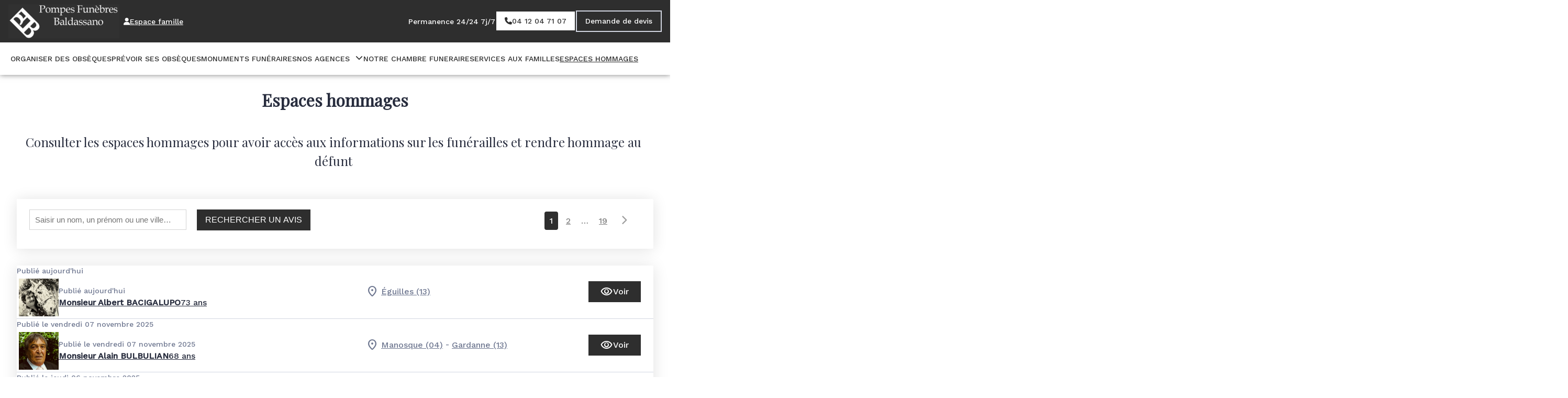

--- FILE ---
content_type: text/html; charset=UTF-8
request_url: https://www.pompesfunebres-marseille.com/avis-de-deces
body_size: 25359
content:
<meta name="viewport" content="width=device-width, initial-scale=1" />
<meta name='robots' content='index, follow, max-image-preview:large, max-snippet:-1, max-video-preview:-1' />
	<style>img:is([sizes="auto" i], [sizes^="auto," i]) { contain-intrinsic-size: 3000px 1500px }</style>
	
	<!-- This site is optimized with the Yoast SEO plugin v26.3 - https://yoast.com/wordpress/plugins/seo/ -->
	<link rel="canonical" href="https://www.pompesfunebres-marseille.com/avis-de-deces" />
	<link rel="next" href="https://www.pompesfunebres-marseille.com/avis-de-deces/page/2" />
	<meta property="og:locale" content="fr_FR" />
	<meta property="og:type" content="website" />
	<meta property="og:title" content="Avis de décès Archive - Pompes Funèbres Baldassano - Septèmes-les-Vallons - Bouches-du-Rhône" />
	<meta property="og:url" content="https://www.pompesfunebres-marseille.com/avis-de-deces" />
	<meta property="og:site_name" content="Pompes Funèbres Baldassano - Septèmes-les-Vallons - Bouches-du-Rhône" />
	<meta property="og:image" content="https://www.pompesfunebres-marseille.com/wp-content/uploads/cropped-logo-baldassano.png" />
	<meta property="og:image:width" content="326" />
	<meta property="og:image:height" content="100" />
	<meta property="og:image:type" content="image/png" />
	<meta name="twitter:card" content="summary_large_image" />
	<script type="application/ld+json" class="yoast-schema-graph">{"@context":"https://schema.org","@graph":[{"@type":"CollectionPage","@id":"https://www.pompesfunebres-marseille.com/avis-de-deces","url":"https://www.pompesfunebres-marseille.com/avis-de-deces","name":"Avis de décès Archive - Pompes Funèbres Baldassano - Septèmes-les-Vallons - Bouches-du-Rhône","isPartOf":{"@id":"https://www.pompesfunebres-marseille.com/#website"},"primaryImageOfPage":{"@id":"https://www.pompesfunebres-marseille.com/avis-de-deces#primaryimage"},"image":{"@id":"https://www.pompesfunebres-marseille.com/avis-de-deces#primaryimage"},"thumbnailUrl":"https://www.pompesfunebres-marseille.com/wp-content/uploads/IMG_1762942621-1.jpg","breadcrumb":{"@id":"https://www.pompesfunebres-marseille.com/avis-de-deces#breadcrumb"},"inLanguage":"fr-FR"},{"@type":"ImageObject","inLanguage":"fr-FR","@id":"https://www.pompesfunebres-marseille.com/avis-de-deces#primaryimage","url":"https://www.pompesfunebres-marseille.com/wp-content/uploads/IMG_1762942621-1.jpg","contentUrl":"https://www.pompesfunebres-marseille.com/wp-content/uploads/IMG_1762942621-1.jpg"},{"@type":"BreadcrumbList","@id":"https://www.pompesfunebres-marseille.com/avis-de-deces#breadcrumb","itemListElement":[{"@type":"ListItem","position":1,"name":"Accueil","item":"https://www.pompesfunebres-marseille.com/"},{"@type":"ListItem","position":2,"name":"Avis de décès"}]},{"@type":"WebSite","@id":"https://www.pompesfunebres-marseille.com/#website","url":"https://www.pompesfunebres-marseille.com/","name":"Pompes Funèbres Baldassano - Septèmes-les-Vallons - Bouches-du-Rhône","description":"Notre agence de Pompes Funèbres et Marbrerie BALDASSANO se propose depuis plus de 15 ans de vous accueillir dans ce moment de tristesse afin de répondre à vos interrogations, vous conseiller et vous aider au mieux dans toutes vos démarches. Dignité, Dévouement et Disponibilité sont les valeurs que nous défendons dans un seul objectif : vous offrir des services de qualité tout en respectant vos choix et vos croyances.","publisher":{"@id":"https://www.pompesfunebres-marseille.com/#organization"},"potentialAction":[{"@type":"SearchAction","target":{"@type":"EntryPoint","urlTemplate":"https://www.pompesfunebres-marseille.com/?s={search_term_string}"},"query-input":{"@type":"PropertyValueSpecification","valueRequired":true,"valueName":"search_term_string"}}],"inLanguage":"fr-FR"},{"@type":"Organization","@id":"https://www.pompesfunebres-marseille.com/#organization","name":"Pompes Funèbres Baldassano - Septèmes-les-Vallons - Bouches-du-Rhône","url":"https://www.pompesfunebres-marseille.com/","logo":{"@type":"ImageObject","inLanguage":"fr-FR","@id":"https://www.pompesfunebres-marseille.com/#/schema/logo/image/","url":"https://www.pompesfunebres-marseille.com/wp-content/uploads/cropped-logo-baldassano.png","contentUrl":"https://www.pompesfunebres-marseille.com/wp-content/uploads/cropped-logo-baldassano.png","width":326,"height":100,"caption":"Pompes Funèbres Baldassano - Septèmes-les-Vallons - Bouches-du-Rhône"},"image":{"@id":"https://www.pompesfunebres-marseille.com/#/schema/logo/image/"}}]}</script>
	<!-- / Yoast SEO plugin. -->


<title>Avis de décès Archive - Pompes Funèbres Baldassano - Septèmes-les-Vallons - Bouches-du-Rhône</title>
                <!-- ADD DATALAYER -->
                <script>
                    dataLayer = [{
                        "version": "A",
                    }];
                </script>
            <link rel='dns-prefetch' href='//ajax.googleapis.com' />
<link rel='dns-prefetch' href='//cdnjs.cloudflare.com' />
<link rel='dns-prefetch' href='//fonts.googleapis.com' />
<link rel="alternate" type="application/rss+xml" title="Pompes Funèbres Baldassano - Septèmes-les-Vallons - Bouches-du-Rhône &raquo; Flux" href="https://www.pompesfunebres-marseille.com/feed" />
<link rel="alternate" type="application/rss+xml" title="Pompes Funèbres Baldassano - Septèmes-les-Vallons - Bouches-du-Rhône &raquo; Flux des commentaires" href="https://www.pompesfunebres-marseille.com/comments/feed" />
    <!-- Google Tag Manager -->
    <script>(function(w,d,s,l,i){w[l]=w[l]||[];w[l].push({'gtm.start':
                new Date().getTime(),event:'gtm.js'});var f=d.getElementsByTagName(s)[0],
            j=d.createElement(s),dl=l!='dataLayer'?'&l='+l:'';j.async=true;j.src=
            'https://www.googletagmanager.com/gtm.js?id='+i+dl;f.parentNode.insertBefore(j,f);
        })(window,document,'script','dataLayer','GTM-5BC7L7G');if(typeof gtag != 'function'){function gtag(){dataLayer.push(arguments)}};
    </script>
    <!-- End Google Tag Manager -->
    <link rel="alternate" type="application/rss+xml" title="Pompes Funèbres Baldassano - Septèmes-les-Vallons - Bouches-du-Rhône &raquo; Flux pour Avis de décès" href="https://www.pompesfunebres-marseille.com/avis-de-deces/feed/" />
<script>
window._wpemojiSettings = {"baseUrl":"https:\/\/s.w.org\/images\/core\/emoji\/16.0.1\/72x72\/","ext":".png","svgUrl":"https:\/\/s.w.org\/images\/core\/emoji\/16.0.1\/svg\/","svgExt":".svg","source":{"concatemoji":"https:\/\/www.pompesfunebres-marseille.com\/wp-includes\/js\/wp-emoji-release.min.js?ver=037d3b97f4b8265313862f0c9f2ec82a"}};
/*! This file is auto-generated */
!function(s,n){var o,i,e;function c(e){try{var t={supportTests:e,timestamp:(new Date).valueOf()};sessionStorage.setItem(o,JSON.stringify(t))}catch(e){}}function p(e,t,n){e.clearRect(0,0,e.canvas.width,e.canvas.height),e.fillText(t,0,0);var t=new Uint32Array(e.getImageData(0,0,e.canvas.width,e.canvas.height).data),a=(e.clearRect(0,0,e.canvas.width,e.canvas.height),e.fillText(n,0,0),new Uint32Array(e.getImageData(0,0,e.canvas.width,e.canvas.height).data));return t.every(function(e,t){return e===a[t]})}function u(e,t){e.clearRect(0,0,e.canvas.width,e.canvas.height),e.fillText(t,0,0);for(var n=e.getImageData(16,16,1,1),a=0;a<n.data.length;a++)if(0!==n.data[a])return!1;return!0}function f(e,t,n,a){switch(t){case"flag":return n(e,"\ud83c\udff3\ufe0f\u200d\u26a7\ufe0f","\ud83c\udff3\ufe0f\u200b\u26a7\ufe0f")?!1:!n(e,"\ud83c\udde8\ud83c\uddf6","\ud83c\udde8\u200b\ud83c\uddf6")&&!n(e,"\ud83c\udff4\udb40\udc67\udb40\udc62\udb40\udc65\udb40\udc6e\udb40\udc67\udb40\udc7f","\ud83c\udff4\u200b\udb40\udc67\u200b\udb40\udc62\u200b\udb40\udc65\u200b\udb40\udc6e\u200b\udb40\udc67\u200b\udb40\udc7f");case"emoji":return!a(e,"\ud83e\udedf")}return!1}function g(e,t,n,a){var r="undefined"!=typeof WorkerGlobalScope&&self instanceof WorkerGlobalScope?new OffscreenCanvas(300,150):s.createElement("canvas"),o=r.getContext("2d",{willReadFrequently:!0}),i=(o.textBaseline="top",o.font="600 32px Arial",{});return e.forEach(function(e){i[e]=t(o,e,n,a)}),i}function t(e){var t=s.createElement("script");t.src=e,t.defer=!0,s.head.appendChild(t)}"undefined"!=typeof Promise&&(o="wpEmojiSettingsSupports",i=["flag","emoji"],n.supports={everything:!0,everythingExceptFlag:!0},e=new Promise(function(e){s.addEventListener("DOMContentLoaded",e,{once:!0})}),new Promise(function(t){var n=function(){try{var e=JSON.parse(sessionStorage.getItem(o));if("object"==typeof e&&"number"==typeof e.timestamp&&(new Date).valueOf()<e.timestamp+604800&&"object"==typeof e.supportTests)return e.supportTests}catch(e){}return null}();if(!n){if("undefined"!=typeof Worker&&"undefined"!=typeof OffscreenCanvas&&"undefined"!=typeof URL&&URL.createObjectURL&&"undefined"!=typeof Blob)try{var e="postMessage("+g.toString()+"("+[JSON.stringify(i),f.toString(),p.toString(),u.toString()].join(",")+"));",a=new Blob([e],{type:"text/javascript"}),r=new Worker(URL.createObjectURL(a),{name:"wpTestEmojiSupports"});return void(r.onmessage=function(e){c(n=e.data),r.terminate(),t(n)})}catch(e){}c(n=g(i,f,p,u))}t(n)}).then(function(e){for(var t in e)n.supports[t]=e[t],n.supports.everything=n.supports.everything&&n.supports[t],"flag"!==t&&(n.supports.everythingExceptFlag=n.supports.everythingExceptFlag&&n.supports[t]);n.supports.everythingExceptFlag=n.supports.everythingExceptFlag&&!n.supports.flag,n.DOMReady=!1,n.readyCallback=function(){n.DOMReady=!0}}).then(function(){return e}).then(function(){var e;n.supports.everything||(n.readyCallback(),(e=n.source||{}).concatemoji?t(e.concatemoji):e.wpemoji&&e.twemoji&&(t(e.twemoji),t(e.wpemoji)))}))}((window,document),window._wpemojiSettings);
</script>
<link rel='stylesheet' id='jvm-rich-text-icons-icon-font-css-css' href='https://cdnjs.cloudflare.com/ajax/libs/font-awesome/6.2.0/css/all.min.css?ver=037d3b97f4b8265313862f0c9f2ec82a' media='all' />
<link rel='stylesheet' id='fontawesome-css' href='https://cdnjs.cloudflare.com/ajax/libs/font-awesome/6.2.0/css/all.min.css?ver=037d3b97f4b8265313862f0c9f2ec82a' rel='preload' onload="this.onload=null;this.rel='stylesheet'" as='style' media='all' />
<link rel='stylesheet' id='smp-funeral-global-css' href='https://www.pompesfunebres-marseille.com/wp-content/plugins/simpli-wp-obituary/Widgets/CompanyWidgets/OrganizationsWidget/../css/funeral-global.css?ver=1762505639' rel='preload' onload="this.onload=null;this.rel='stylesheet'" as='style' media='all' />
<link rel='stylesheet' id='smp-funeral-obituaries-css' href='https://www.pompesfunebres-marseille.com/wp-content/plugins/simpli-wp-obituary/Widgets/CompanyWidgets/ObituariesWidget/Views/css/funeral-obituaries.css?ver=1762505639' rel='preload' onload="this.onload=null;this.rel='stylesheet'" as='style' media='all' />
<style id='smp-smp-list-obituaries-style-inline-css'>
.smp-table-obituaries{background:var(--smp-white);border-spacing:0;overflow:hidden;width:100%}.smp-table-obituaries__row{align-self:stretch;border-bottom:1px solid var(--smp-grey-100);display:flex;flex:1 0 0;flex-direction:column;gap:24px;padding:24px 16px;width:100%}.smp-table-obituaries__row:last-of-type{border-bottom:unset}.smp-table-obituaries__row td{padding:0}.smp-table-obituaries__row__defunct{display:flex;flex-direction:column;flex-grow:1;flex-shrink:0;gap:24px}.smp-table-obituaries__row__defunct__info{align-items:center;display:flex;flex-direction:row;gap:16px}.smp-table-obituaries__row__defunct__info>img{height:80px;-o-object-fit:cover;object-fit:cover;width:80px}.smp-table-obituaries__row__defunct__details>a,.smp-table-obituaries__row__defunct__details>span{display:flex;flex-direction:column;gap:8px}.smp-table-obituaries__row__defunct__details>.smp-table-obituaries__row__defunct__date{display:none}.smp-table-obituaries__row__city{color:var(--smp-grey-500)}.smp-table-obituaries__row__city:empty{display:none}.smp-table-obituaries__row__city>span{vertical-align:middle}.smp-table-obituaries__row__city>.obflink,.smp-table-obituaries__row__city>a{color:var(--smp-grey-500);vertical-align:middle}.smp-table-obituaries__row__city>.obflink:hover,.smp-table-obituaries__row__city>a:hover{text-decoration:underline}@media screen and (min-width:576px){.smp-table-obituaries .smp-table-obituaries__row{align-items:center;display:grid;grid-template-columns:auto auto}.smp-table-obituaries .smp-table-obituaries__row__city{padding-top:45px}.smp-table-obituaries .smp-table-obituaries__row__action{grid-column:span 2}}@media screen and (min-width:992px){.smp-table-obituaries .smp-table-obituaries__row{display:table-row}.smp-table-obituaries .smp-table-obituaries__row:not(:last-of-type) td{border-bottom:1px solid var(--smp-grey-100)}.smp-table-obituaries .smp-table-obituaries__row:hover{background:var(--smp-primary-color-96)!important}.smp-table-obituaries .smp-table-obituaries__row__city{min-width:320px;padding:0 24px}.smp-table-obituaries .smp-table-obituaries__row__city:empty{display:table-cell}.smp-table-obituaries .smp-table-obituaries__row__defunct{display:table-cell;gap:4px;padding:0}.smp-table-obituaries .smp-table-obituaries__row__defunct__info{gap:24px}.smp-table-obituaries .smp-table-obituaries__row__defunct__info>img{height:80px;padding:4px 0 4px 4px;width:80px}.smp-table-obituaries .smp-table-obituaries__row__defunct:not(.smp-table-obituaries .smp-table-obituaries__row__defunct--show-picture)>.smp-table-obituaries__row__defunct__date{display:block}.smp-table-obituaries .smp-table-obituaries__row__defunct--show-picture>.smp-table-obituaries__row__defunct__date,.smp-table-obituaries .smp-table-obituaries__row__defunct:not(.smp-table-obituaries .smp-table-obituaries__row__defunct--show-picture) .smp-table-obituaries__row__defunct__details .smp-table-obituaries__row__defunct__date{display:none}.smp-table-obituaries .smp-table-obituaries__row__defunct--show-picture .smp-table-obituaries__row__defunct__details .smp-table-obituaries__row__defunct__date{display:block}.smp-table-obituaries .smp-table-obituaries__row__action{padding:12px 24px 12px 0}.smp-table-obituaries .smp-table-obituaries__row__defunct__details>a,.smp-table-obituaries .smp-table-obituaries__row__defunct__details>span{flex-direction:row}}.smp-table-obituaries .visually-hidden{height:1px;left:-10000px;overflow:hidden;position:absolute;top:auto;width:1px}.smpListObituariesMode_2.smp-table-obituaries{background:unset;border-collapse:separate;border-spacing:0 24px}.smpListObituariesMode_2.smp-table-obituaries .smp-table-obituaries__row{background:var(--smp-white);border-bottom:unset}.smpListObituariesMode_2.smp-table-obituaries .smp-table-obituaries__row:not(:last-of-type){margin-bottom:24px}.smpListObituariesMode_2.smp-table-obituaries .smp-table-obituaries__row td{border-bottom:unset}.smpListObituariesMode_2.smp-table-obituaries .smp-table-obituaries__row__defunct__info>img{padding:0}

</style>
<link rel='stylesheet' id='google-material-icons-css' href='https://fonts.googleapis.com/icon?family=Material+Icons+Round%7CMaterial+Icons+Outlined%7CMaterial+Symbols+Outlined%7CMaterial+Symbols+Rounded&#038;ver=037d3b97f4b8265313862f0c9f2ec82a' media='all' />
<link rel='stylesheet' id='smp-header-smp-header-style-css' href='https://www.pompesfunebres-marseille.com/wp-content/plugins/simpli-wp-obituary/build/blocks/company/smp-header/style-index.css?ver=0.1.0' media='all' />
<style id='wp-block-post-featured-image-inline-css'>
.wp-block-post-featured-image{margin-left:0;margin-right:0}.wp-block-post-featured-image a{display:block;height:100%}.wp-block-post-featured-image :where(img){box-sizing:border-box;height:auto;max-width:100%;vertical-align:bottom;width:100%}.wp-block-post-featured-image.alignfull img,.wp-block-post-featured-image.alignwide img{width:100%}.wp-block-post-featured-image .wp-block-post-featured-image__overlay.has-background-dim{background-color:#000;inset:0;position:absolute}.wp-block-post-featured-image{position:relative}.wp-block-post-featured-image .wp-block-post-featured-image__overlay.has-background-gradient{background-color:initial}.wp-block-post-featured-image .wp-block-post-featured-image__overlay.has-background-dim-0{opacity:0}.wp-block-post-featured-image .wp-block-post-featured-image__overlay.has-background-dim-10{opacity:.1}.wp-block-post-featured-image .wp-block-post-featured-image__overlay.has-background-dim-20{opacity:.2}.wp-block-post-featured-image .wp-block-post-featured-image__overlay.has-background-dim-30{opacity:.3}.wp-block-post-featured-image .wp-block-post-featured-image__overlay.has-background-dim-40{opacity:.4}.wp-block-post-featured-image .wp-block-post-featured-image__overlay.has-background-dim-50{opacity:.5}.wp-block-post-featured-image .wp-block-post-featured-image__overlay.has-background-dim-60{opacity:.6}.wp-block-post-featured-image .wp-block-post-featured-image__overlay.has-background-dim-70{opacity:.7}.wp-block-post-featured-image .wp-block-post-featured-image__overlay.has-background-dim-80{opacity:.8}.wp-block-post-featured-image .wp-block-post-featured-image__overlay.has-background-dim-90{opacity:.9}.wp-block-post-featured-image .wp-block-post-featured-image__overlay.has-background-dim-100{opacity:1}.wp-block-post-featured-image:where(.alignleft,.alignright){width:100%}
</style>
<style id='wp-block-post-title-inline-css'>
.wp-block-post-title{box-sizing:border-box;word-break:break-word}.wp-block-post-title :where(a){display:inline-block;font-family:inherit;font-size:inherit;font-style:inherit;font-weight:inherit;letter-spacing:inherit;line-height:inherit;text-decoration:inherit}
</style>
<style id='wp-block-post-excerpt-inline-css'>
:where(.wp-block-post-excerpt){box-sizing:border-box;margin-bottom:var(--wp--style--block-gap);margin-top:var(--wp--style--block-gap)}.wp-block-post-excerpt__excerpt{margin-bottom:0;margin-top:0}.wp-block-post-excerpt__more-text{margin-bottom:0;margin-top:var(--wp--style--block-gap)}.wp-block-post-excerpt__more-link{display:inline-block}
</style>
<style id='wp-block-read-more-inline-css'>
.wp-block-read-more{display:block;width:fit-content}.wp-block-read-more:where(:not([style*=text-decoration])){text-decoration:none}.wp-block-read-more:where(:not([style*=text-decoration])):active,.wp-block-read-more:where(:not([style*=text-decoration])):focus{text-decoration:none}
</style>
<style id='wp-block-group-inline-css'>
.wp-block-group{box-sizing:border-box}:where(.wp-block-group.wp-block-group-is-layout-constrained){position:relative}
</style>
<style id='wp-block-post-template-inline-css'>
.wp-block-post-template{box-sizing:border-box;list-style:none;margin-bottom:0;margin-top:0;max-width:100%;padding:0}.wp-block-post-template.is-flex-container{display:flex;flex-direction:row;flex-wrap:wrap;gap:1.25em}.wp-block-post-template.is-flex-container>li{margin:0;width:100%}@media (min-width:600px){.wp-block-post-template.is-flex-container.is-flex-container.columns-2>li{width:calc(50% - .625em)}.wp-block-post-template.is-flex-container.is-flex-container.columns-3>li{width:calc(33.33333% - .83333em)}.wp-block-post-template.is-flex-container.is-flex-container.columns-4>li{width:calc(25% - .9375em)}.wp-block-post-template.is-flex-container.is-flex-container.columns-5>li{width:calc(20% - 1em)}.wp-block-post-template.is-flex-container.is-flex-container.columns-6>li{width:calc(16.66667% - 1.04167em)}}@media (max-width:600px){.wp-block-post-template-is-layout-grid.wp-block-post-template-is-layout-grid.wp-block-post-template-is-layout-grid.wp-block-post-template-is-layout-grid{grid-template-columns:1fr}}.wp-block-post-template-is-layout-constrained>li>.alignright,.wp-block-post-template-is-layout-flow>li>.alignright{float:right;margin-inline-end:0;margin-inline-start:2em}.wp-block-post-template-is-layout-constrained>li>.alignleft,.wp-block-post-template-is-layout-flow>li>.alignleft{float:left;margin-inline-end:2em;margin-inline-start:0}.wp-block-post-template-is-layout-constrained>li>.aligncenter,.wp-block-post-template-is-layout-flow>li>.aligncenter{margin-inline-end:auto;margin-inline-start:auto}
</style>
<style id='wp-block-heading-inline-css'>
h1.has-background,h2.has-background,h3.has-background,h4.has-background,h5.has-background,h6.has-background{padding:1.25em 2.375em}h1.has-text-align-left[style*=writing-mode]:where([style*=vertical-lr]),h1.has-text-align-right[style*=writing-mode]:where([style*=vertical-rl]),h2.has-text-align-left[style*=writing-mode]:where([style*=vertical-lr]),h2.has-text-align-right[style*=writing-mode]:where([style*=vertical-rl]),h3.has-text-align-left[style*=writing-mode]:where([style*=vertical-lr]),h3.has-text-align-right[style*=writing-mode]:where([style*=vertical-rl]),h4.has-text-align-left[style*=writing-mode]:where([style*=vertical-lr]),h4.has-text-align-right[style*=writing-mode]:where([style*=vertical-rl]),h5.has-text-align-left[style*=writing-mode]:where([style*=vertical-lr]),h5.has-text-align-right[style*=writing-mode]:where([style*=vertical-rl]),h6.has-text-align-left[style*=writing-mode]:where([style*=vertical-lr]),h6.has-text-align-right[style*=writing-mode]:where([style*=vertical-rl]){rotate:180deg}
</style>
<style id='smp-footer-agency-smp-footer-agency-style-inline-css'>
.smp-footer__agency,.smp-footer__agency__infos{display:flex;flex-direction:column;gap:8px}.smp-footer__agency__infos>*{align-items:center;display:flex;gap:10px;word-break:break-word}.smp-footer__agency__infos>* i{height:24px;line-height:24px;text-align:center;width:24px}

</style>
<style id='smp-footer-smp-footer-style-inline-css'>
.smp-footer{background:var(--smp-grey-900);color:var(--smp-white);padding:24px}.smp-footer,.smp-footer__content{display:flex;flex-direction:column;gap:32px}.smp-footer__content{justify-content:space-evenly}.smp-footer__contact,.smp-footer__contact__agencies{display:flex;flex-direction:column;gap:16px}.smp-footer__links{display:flex;flex-direction:column;flex-shrink:0;gap:32px}.smp-footer__links .smp-footer__socials{display:flex;flex-direction:column;gap:8px}.smp-footer__links .smp-footer__socials__links{display:flex;flex-direction:row;gap:8px}.smp-footer__links .smp-footer__socials__links>*{height:24px;text-align:center;width:24px}.smp-footer__links .smp-footer__legals{display:flex;flex-direction:column;gap:8px}.smp-footer__links .smp-footer__legals span,.smp-footer__links .smp-footer__legals>a{text-decoration:underline}@media screen and (min-width:768px){.smp-footer__content{flex-direction:row}.smp-footer__contact__agencies{flex-direction:row;flex-flow:wrap}}.smp-footer-subfooter,.smp-footer-subfooter a{display:flex;justify-content:center}.smp-footer-subfooter a{align-items:center;flex-direction:column;gap:4px}.smp-footer-subfooter a img{width:100px}

</style>
<style id='wp-emoji-styles-inline-css'>

	img.wp-smiley, img.emoji {
		display: inline !important;
		border: none !important;
		box-shadow: none !important;
		height: 1em !important;
		width: 1em !important;
		margin: 0 0.07em !important;
		vertical-align: -0.1em !important;
		background: none !important;
		padding: 0 !important;
	}
</style>
<style id='wp-block-library-inline-css'>
:root{--wp-admin-theme-color:#007cba;--wp-admin-theme-color--rgb:0,124,186;--wp-admin-theme-color-darker-10:#006ba1;--wp-admin-theme-color-darker-10--rgb:0,107,161;--wp-admin-theme-color-darker-20:#005a87;--wp-admin-theme-color-darker-20--rgb:0,90,135;--wp-admin-border-width-focus:2px;--wp-block-synced-color:#7a00df;--wp-block-synced-color--rgb:122,0,223;--wp-bound-block-color:var(--wp-block-synced-color)}@media (min-resolution:192dpi){:root{--wp-admin-border-width-focus:1.5px}}.wp-element-button{cursor:pointer}:root{--wp--preset--font-size--normal:16px;--wp--preset--font-size--huge:42px}:root .has-very-light-gray-background-color{background-color:#eee}:root .has-very-dark-gray-background-color{background-color:#313131}:root .has-very-light-gray-color{color:#eee}:root .has-very-dark-gray-color{color:#313131}:root .has-vivid-green-cyan-to-vivid-cyan-blue-gradient-background{background:linear-gradient(135deg,#00d084,#0693e3)}:root .has-purple-crush-gradient-background{background:linear-gradient(135deg,#34e2e4,#4721fb 50%,#ab1dfe)}:root .has-hazy-dawn-gradient-background{background:linear-gradient(135deg,#faaca8,#dad0ec)}:root .has-subdued-olive-gradient-background{background:linear-gradient(135deg,#fafae1,#67a671)}:root .has-atomic-cream-gradient-background{background:linear-gradient(135deg,#fdd79a,#004a59)}:root .has-nightshade-gradient-background{background:linear-gradient(135deg,#330968,#31cdcf)}:root .has-midnight-gradient-background{background:linear-gradient(135deg,#020381,#2874fc)}.has-regular-font-size{font-size:1em}.has-larger-font-size{font-size:2.625em}.has-normal-font-size{font-size:var(--wp--preset--font-size--normal)}.has-huge-font-size{font-size:var(--wp--preset--font-size--huge)}.has-text-align-center{text-align:center}.has-text-align-left{text-align:left}.has-text-align-right{text-align:right}#end-resizable-editor-section{display:none}.aligncenter{clear:both}.items-justified-left{justify-content:flex-start}.items-justified-center{justify-content:center}.items-justified-right{justify-content:flex-end}.items-justified-space-between{justify-content:space-between}.screen-reader-text{border:0;clip-path:inset(50%);height:1px;margin:-1px;overflow:hidden;padding:0;position:absolute;width:1px;word-wrap:normal!important}.screen-reader-text:focus{background-color:#ddd;clip-path:none;color:#444;display:block;font-size:1em;height:auto;left:5px;line-height:normal;padding:15px 23px 14px;text-decoration:none;top:5px;width:auto;z-index:100000}html :where(.has-border-color){border-style:solid}html :where([style*=border-top-color]){border-top-style:solid}html :where([style*=border-right-color]){border-right-style:solid}html :where([style*=border-bottom-color]){border-bottom-style:solid}html :where([style*=border-left-color]){border-left-style:solid}html :where([style*=border-width]){border-style:solid}html :where([style*=border-top-width]){border-top-style:solid}html :where([style*=border-right-width]){border-right-style:solid}html :where([style*=border-bottom-width]){border-bottom-style:solid}html :where([style*=border-left-width]){border-left-style:solid}html :where(img[class*=wp-image-]){height:auto;max-width:100%}:where(figure){margin:0 0 1em}html :where(.is-position-sticky){--wp-admin--admin-bar--position-offset:var(--wp-admin--admin-bar--height,0px)}@media screen and (max-width:600px){html :where(.is-position-sticky){--wp-admin--admin-bar--position-offset:0px}}
</style>
<link rel='stylesheet' id='google-fonts-css' href='https://fonts.googleapis.com/css?family=Playfair+Display:400|Work+Sans:500' media='all' />
<style id='global-styles-inline-css'>
:root{--wp--preset--aspect-ratio--square: 1;--wp--preset--aspect-ratio--4-3: 4/3;--wp--preset--aspect-ratio--3-4: 3/4;--wp--preset--aspect-ratio--3-2: 3/2;--wp--preset--aspect-ratio--2-3: 2/3;--wp--preset--aspect-ratio--16-9: 16/9;--wp--preset--aspect-ratio--9-16: 9/16;--wp--preset--color--black: #000000;--wp--preset--color--cyan-bluish-gray: #abb8c3;--wp--preset--color--white: #ffffff;--wp--preset--color--pale-pink: #f78da7;--wp--preset--color--vivid-red: #cf2e2e;--wp--preset--color--luminous-vivid-orange: #ff6900;--wp--preset--color--luminous-vivid-amber: #fcb900;--wp--preset--color--light-green-cyan: #7bdcb5;--wp--preset--color--vivid-green-cyan: #00d084;--wp--preset--color--pale-cyan-blue: #8ed1fc;--wp--preset--color--vivid-cyan-blue: #0693e3;--wp--preset--color--vivid-purple: #9b51e0;--wp--preset--color--primary: #2e2e2e;--wp--preset--color--primary-color-92: hsl(0,0%,92%);--wp--preset--color--primary-color-96: hsl(0,0%,96%);--wp--preset--color--primary-color-hover: #2e2e2eD9;--wp--preset--color--primary-color-transparent: #2e2e2e1A;--wp--preset--color--secondary: #d2af26;--wp--preset--color--secondary-color-92: hsl(48,69%,92%);--wp--preset--color--secondary-color-96: hsl(48,69%,96%);--wp--preset--color--secondary-color-hover: #d2af26D9;--wp--preset--color--secondary-color-transparent: #d2af261A;--wp--preset--gradient--vivid-cyan-blue-to-vivid-purple: linear-gradient(135deg,rgba(6,147,227,1) 0%,rgb(155,81,224) 100%);--wp--preset--gradient--light-green-cyan-to-vivid-green-cyan: linear-gradient(135deg,rgb(122,220,180) 0%,rgb(0,208,130) 100%);--wp--preset--gradient--luminous-vivid-amber-to-luminous-vivid-orange: linear-gradient(135deg,rgba(252,185,0,1) 0%,rgba(255,105,0,1) 100%);--wp--preset--gradient--luminous-vivid-orange-to-vivid-red: linear-gradient(135deg,rgba(255,105,0,1) 0%,rgb(207,46,46) 100%);--wp--preset--gradient--very-light-gray-to-cyan-bluish-gray: linear-gradient(135deg,rgb(238,238,238) 0%,rgb(169,184,195) 100%);--wp--preset--gradient--cool-to-warm-spectrum: linear-gradient(135deg,rgb(74,234,220) 0%,rgb(151,120,209) 20%,rgb(207,42,186) 40%,rgb(238,44,130) 60%,rgb(251,105,98) 80%,rgb(254,248,76) 100%);--wp--preset--gradient--blush-light-purple: linear-gradient(135deg,rgb(255,206,236) 0%,rgb(152,150,240) 100%);--wp--preset--gradient--blush-bordeaux: linear-gradient(135deg,rgb(254,205,165) 0%,rgb(254,45,45) 50%,rgb(107,0,62) 100%);--wp--preset--gradient--luminous-dusk: linear-gradient(135deg,rgb(255,203,112) 0%,rgb(199,81,192) 50%,rgb(65,88,208) 100%);--wp--preset--gradient--pale-ocean: linear-gradient(135deg,rgb(255,245,203) 0%,rgb(182,227,212) 50%,rgb(51,167,181) 100%);--wp--preset--gradient--electric-grass: linear-gradient(135deg,rgb(202,248,128) 0%,rgb(113,206,126) 100%);--wp--preset--gradient--midnight: linear-gradient(135deg,rgb(2,3,129) 0%,rgb(40,116,252) 100%);--wp--preset--gradient--d-transparent-primary: linear-gradient(to bottom right,transparent 49.9%,#0073aa 50%);--wp--preset--gradient--d-primary-transparent: linear-gradient(to bottom right, #0073aa 49.9%, transparent 50%);--wp--preset--gradient--d-white-primary: linear-gradient(to bottom right,#fff 49.9%,#0073aa 50%);--wp--preset--gradient--d-primary-white: linear-gradient(to bottom right,#0073aa 49.9%,#fff 50%);--wp--preset--gradient--h-primary-white: linear-gradient(#0073aa 49.9%,#fff 50%);--wp--preset--gradient--h-white-primary: linear-gradient(#fff 49.9%,#0073aa 50%);--wp--preset--gradient--v-primary-white: linear-gradient(to right, #0073aa 49.9%,#fff 50%);--wp--preset--gradient--v-white-primary: linear-gradient(to right, #fff 49.9%,#0073aa 50%);--wp--preset--font-size--small: 13px;--wp--preset--font-size--medium: 20px;--wp--preset--font-size--large: 36px;--wp--preset--font-size--x-large: 42px;--wp--preset--font-size--h-1: 32px;--wp--preset--font-size--h-2: 24px;--wp--preset--font-size--h-3: 20px;--wp--preset--font-size--body-1: 16px;--wp--preset--font-family--playfair-display: "Playfair Display",Consolas,Menlo,Monaco,"SF Mono","DejaVu Sans Mono","Roboto Mono","Courier New",Courier,monospace;--wp--preset--font-family--work-sans: "Work sans",-apple-system,BlinkMacSystemFont,"Segoe UI",Roboto,Oxygen-Sans,Ubuntu,Cantarell,"Helvetica Neue",sans-serif;--wp--preset--spacing--20: 0.44rem;--wp--preset--spacing--30: 0.67rem;--wp--preset--spacing--40: 1rem;--wp--preset--spacing--50: 1.5rem;--wp--preset--spacing--60: 2.25rem;--wp--preset--spacing--70: clamp(2.25rem, 10vw, 3.38rem);--wp--preset--spacing--80: clamp(3.38rem, 10vw, 5.06rem);--wp--preset--shadow--natural: 6px 6px 9px rgba(0, 0, 0, 0.2);--wp--preset--shadow--deep: 12px 12px 50px rgba(0, 0, 0, 0.4);--wp--preset--shadow--sharp: 6px 6px 0px rgba(0, 0, 0, 0.2);--wp--preset--shadow--outlined: 6px 6px 0px -3px rgba(255, 255, 255, 1), 6px 6px rgba(0, 0, 0, 1);--wp--preset--shadow--crisp: 6px 6px 0px rgba(0, 0, 0, 1);--wp--preset--shadow--glassmorphism: 0 8px 32px 0 rgba( 31, 38, 135, 0.37 );}:where(body) { margin: 0; }.wp-site-blocks { padding-top: var(--wp--style--root--padding-top); padding-bottom: var(--wp--style--root--padding-bottom); }.has-global-padding { padding-right: var(--wp--style--root--padding-right); padding-left: var(--wp--style--root--padding-left); }.has-global-padding > .alignfull { margin-right: calc(var(--wp--style--root--padding-right) * -1); margin-left: calc(var(--wp--style--root--padding-left) * -1); }.has-global-padding :where(:not(.alignfull.is-layout-flow) > .has-global-padding:not(.wp-block-block, .alignfull)) { padding-right: 0; padding-left: 0; }.has-global-padding :where(:not(.alignfull.is-layout-flow) > .has-global-padding:not(.wp-block-block, .alignfull)) > .alignfull { margin-left: 0; margin-right: 0; }.wp-site-blocks > .alignleft { float: left; margin-right: 2em; }.wp-site-blocks > .alignright { float: right; margin-left: 2em; }.wp-site-blocks > .aligncenter { justify-content: center; margin-left: auto; margin-right: auto; }:where(.wp-site-blocks) > * { margin-block-start: 24px; margin-block-end: 0; }:where(.wp-site-blocks) > :first-child { margin-block-start: 0; }:where(.wp-site-blocks) > :last-child { margin-block-end: 0; }:root { --wp--style--block-gap: 24px; }:root :where(.is-layout-flow) > :first-child{margin-block-start: 0;}:root :where(.is-layout-flow) > :last-child{margin-block-end: 0;}:root :where(.is-layout-flow) > *{margin-block-start: 24px;margin-block-end: 0;}:root :where(.is-layout-constrained) > :first-child{margin-block-start: 0;}:root :where(.is-layout-constrained) > :last-child{margin-block-end: 0;}:root :where(.is-layout-constrained) > *{margin-block-start: 24px;margin-block-end: 0;}:root :where(.is-layout-flex){gap: 24px;}:root :where(.is-layout-grid){gap: 24px;}.is-layout-flow > .alignleft{float: left;margin-inline-start: 0;margin-inline-end: 2em;}.is-layout-flow > .alignright{float: right;margin-inline-start: 2em;margin-inline-end: 0;}.is-layout-flow > .aligncenter{margin-left: auto !important;margin-right: auto !important;}.is-layout-constrained > .alignleft{float: left;margin-inline-start: 0;margin-inline-end: 2em;}.is-layout-constrained > .alignright{float: right;margin-inline-start: 2em;margin-inline-end: 0;}.is-layout-constrained > .aligncenter{margin-left: auto !important;margin-right: auto !important;}.is-layout-constrained > :where(:not(.alignleft):not(.alignright):not(.alignfull)){margin-left: auto !important;margin-right: auto !important;}body .is-layout-flex{display: flex;}.is-layout-flex{flex-wrap: wrap;align-items: center;}.is-layout-flex > :is(*, div){margin: 0;}body .is-layout-grid{display: grid;}.is-layout-grid > :is(*, div){margin: 0;}body{background-color: var(--wp--preset--color--base);color: var(--wp--preset--color--contrast);font-family: var(--wp--preset--font-family--work-sans);font-size: var(--wp--preset--font-size--body-1);line-height: 2;--wp--style--root--padding-top: 0px;--wp--style--root--padding-right: 0px;--wp--style--root--padding-bottom: 0px;--wp--style--root--padding-left: 0px;}a:where(:not(.wp-element-button)){color: var(--wp--preset--color--contrast);font-family: var(--wp--preset--font-family--work-sans);text-decoration: none;}:root :where(a:where(:not(.wp-element-button)):hover){color: var(--wp--preset--color--contrast);text-decoration: none;}:root :where(a:where(:not(.wp-element-button)):focus){color: var(--wp--preset--color--contrast);}:root :where(a:where(:not(.wp-element-button)):active){color: var(--wp--preset--color--contrast);}h1, h2, h3, h4, h5, h6{line-height: 1.5;}h1{font-family: var(--wp--preset--font-family--playfair-display);font-size: var(--wp--preset--font-size--h-1);}h2{font-family: var(--wp--preset--font-family--playfair-display);font-size: var(--wp--preset--font-size--h-2);}h3{font-family: var(--wp--preset--font-family--work-sans);}h4{font-family: var(--wp--preset--font-family--work-sans);}h5{font-family: var(--wp--preset--font-family--work-sans);}h6{font-family: var(--wp--preset--font-family--work-sans);}:root :where(.wp-element-button, .wp-block-button__link){background-color: var(--wp--preset--color--secondary);border-radius: 0px;border-color: var(--wp--preset--color--transparent);border-width: 4px;border-style: solid;color: var(--wp--preset--color--white);font-family: var(--wp--preset--font-family--work-sans);font-size: var(--wp--preset--font-size--small);font-weight: 700;line-height: inherit;padding: calc(0.667em + 2px) calc(1.333em + 2px);text-decoration: none;}:root :where(.wp-element-button:hover, .wp-block-button__link:hover){border-color: var(--wp--preset--color--primary);}:root :where(.wp-element-caption, .wp-block-audio figcaption, .wp-block-embed figcaption, .wp-block-gallery figcaption, .wp-block-image figcaption, .wp-block-table figcaption, .wp-block-video figcaption){font-family: var(--wp--preset--font-family--work-sans);}.has-black-color{color: var(--wp--preset--color--black) !important;}.has-cyan-bluish-gray-color{color: var(--wp--preset--color--cyan-bluish-gray) !important;}.has-white-color{color: var(--wp--preset--color--white) !important;}.has-pale-pink-color{color: var(--wp--preset--color--pale-pink) !important;}.has-vivid-red-color{color: var(--wp--preset--color--vivid-red) !important;}.has-luminous-vivid-orange-color{color: var(--wp--preset--color--luminous-vivid-orange) !important;}.has-luminous-vivid-amber-color{color: var(--wp--preset--color--luminous-vivid-amber) !important;}.has-light-green-cyan-color{color: var(--wp--preset--color--light-green-cyan) !important;}.has-vivid-green-cyan-color{color: var(--wp--preset--color--vivid-green-cyan) !important;}.has-pale-cyan-blue-color{color: var(--wp--preset--color--pale-cyan-blue) !important;}.has-vivid-cyan-blue-color{color: var(--wp--preset--color--vivid-cyan-blue) !important;}.has-vivid-purple-color{color: var(--wp--preset--color--vivid-purple) !important;}.has-primary-color{color: var(--wp--preset--color--primary) !important;}.has-primary-color-92-color{color: var(--wp--preset--color--primary-color-92) !important;}.has-primary-color-96-color{color: var(--wp--preset--color--primary-color-96) !important;}.has-primary-color-hover-color{color: var(--wp--preset--color--primary-color-hover) !important;}.has-primary-color-transparent-color{color: var(--wp--preset--color--primary-color-transparent) !important;}.has-secondary-color{color: var(--wp--preset--color--secondary) !important;}.has-secondary-color-92-color{color: var(--wp--preset--color--secondary-color-92) !important;}.has-secondary-color-96-color{color: var(--wp--preset--color--secondary-color-96) !important;}.has-secondary-color-hover-color{color: var(--wp--preset--color--secondary-color-hover) !important;}.has-secondary-color-transparent-color{color: var(--wp--preset--color--secondary-color-transparent) !important;}.has-black-background-color{background-color: var(--wp--preset--color--black) !important;}.has-cyan-bluish-gray-background-color{background-color: var(--wp--preset--color--cyan-bluish-gray) !important;}.has-white-background-color{background-color: var(--wp--preset--color--white) !important;}.has-pale-pink-background-color{background-color: var(--wp--preset--color--pale-pink) !important;}.has-vivid-red-background-color{background-color: var(--wp--preset--color--vivid-red) !important;}.has-luminous-vivid-orange-background-color{background-color: var(--wp--preset--color--luminous-vivid-orange) !important;}.has-luminous-vivid-amber-background-color{background-color: var(--wp--preset--color--luminous-vivid-amber) !important;}.has-light-green-cyan-background-color{background-color: var(--wp--preset--color--light-green-cyan) !important;}.has-vivid-green-cyan-background-color{background-color: var(--wp--preset--color--vivid-green-cyan) !important;}.has-pale-cyan-blue-background-color{background-color: var(--wp--preset--color--pale-cyan-blue) !important;}.has-vivid-cyan-blue-background-color{background-color: var(--wp--preset--color--vivid-cyan-blue) !important;}.has-vivid-purple-background-color{background-color: var(--wp--preset--color--vivid-purple) !important;}.has-primary-background-color{background-color: var(--wp--preset--color--primary) !important;}.has-primary-color-92-background-color{background-color: var(--wp--preset--color--primary-color-92) !important;}.has-primary-color-96-background-color{background-color: var(--wp--preset--color--primary-color-96) !important;}.has-primary-color-hover-background-color{background-color: var(--wp--preset--color--primary-color-hover) !important;}.has-primary-color-transparent-background-color{background-color: var(--wp--preset--color--primary-color-transparent) !important;}.has-secondary-background-color{background-color: var(--wp--preset--color--secondary) !important;}.has-secondary-color-92-background-color{background-color: var(--wp--preset--color--secondary-color-92) !important;}.has-secondary-color-96-background-color{background-color: var(--wp--preset--color--secondary-color-96) !important;}.has-secondary-color-hover-background-color{background-color: var(--wp--preset--color--secondary-color-hover) !important;}.has-secondary-color-transparent-background-color{background-color: var(--wp--preset--color--secondary-color-transparent) !important;}.has-black-border-color{border-color: var(--wp--preset--color--black) !important;}.has-cyan-bluish-gray-border-color{border-color: var(--wp--preset--color--cyan-bluish-gray) !important;}.has-white-border-color{border-color: var(--wp--preset--color--white) !important;}.has-pale-pink-border-color{border-color: var(--wp--preset--color--pale-pink) !important;}.has-vivid-red-border-color{border-color: var(--wp--preset--color--vivid-red) !important;}.has-luminous-vivid-orange-border-color{border-color: var(--wp--preset--color--luminous-vivid-orange) !important;}.has-luminous-vivid-amber-border-color{border-color: var(--wp--preset--color--luminous-vivid-amber) !important;}.has-light-green-cyan-border-color{border-color: var(--wp--preset--color--light-green-cyan) !important;}.has-vivid-green-cyan-border-color{border-color: var(--wp--preset--color--vivid-green-cyan) !important;}.has-pale-cyan-blue-border-color{border-color: var(--wp--preset--color--pale-cyan-blue) !important;}.has-vivid-cyan-blue-border-color{border-color: var(--wp--preset--color--vivid-cyan-blue) !important;}.has-vivid-purple-border-color{border-color: var(--wp--preset--color--vivid-purple) !important;}.has-primary-border-color{border-color: var(--wp--preset--color--primary) !important;}.has-primary-color-92-border-color{border-color: var(--wp--preset--color--primary-color-92) !important;}.has-primary-color-96-border-color{border-color: var(--wp--preset--color--primary-color-96) !important;}.has-primary-color-hover-border-color{border-color: var(--wp--preset--color--primary-color-hover) !important;}.has-primary-color-transparent-border-color{border-color: var(--wp--preset--color--primary-color-transparent) !important;}.has-secondary-border-color{border-color: var(--wp--preset--color--secondary) !important;}.has-secondary-color-92-border-color{border-color: var(--wp--preset--color--secondary-color-92) !important;}.has-secondary-color-96-border-color{border-color: var(--wp--preset--color--secondary-color-96) !important;}.has-secondary-color-hover-border-color{border-color: var(--wp--preset--color--secondary-color-hover) !important;}.has-secondary-color-transparent-border-color{border-color: var(--wp--preset--color--secondary-color-transparent) !important;}.has-vivid-cyan-blue-to-vivid-purple-gradient-background{background: var(--wp--preset--gradient--vivid-cyan-blue-to-vivid-purple) !important;}.has-light-green-cyan-to-vivid-green-cyan-gradient-background{background: var(--wp--preset--gradient--light-green-cyan-to-vivid-green-cyan) !important;}.has-luminous-vivid-amber-to-luminous-vivid-orange-gradient-background{background: var(--wp--preset--gradient--luminous-vivid-amber-to-luminous-vivid-orange) !important;}.has-luminous-vivid-orange-to-vivid-red-gradient-background{background: var(--wp--preset--gradient--luminous-vivid-orange-to-vivid-red) !important;}.has-very-light-gray-to-cyan-bluish-gray-gradient-background{background: var(--wp--preset--gradient--very-light-gray-to-cyan-bluish-gray) !important;}.has-cool-to-warm-spectrum-gradient-background{background: var(--wp--preset--gradient--cool-to-warm-spectrum) !important;}.has-blush-light-purple-gradient-background{background: var(--wp--preset--gradient--blush-light-purple) !important;}.has-blush-bordeaux-gradient-background{background: var(--wp--preset--gradient--blush-bordeaux) !important;}.has-luminous-dusk-gradient-background{background: var(--wp--preset--gradient--luminous-dusk) !important;}.has-pale-ocean-gradient-background{background: var(--wp--preset--gradient--pale-ocean) !important;}.has-electric-grass-gradient-background{background: var(--wp--preset--gradient--electric-grass) !important;}.has-midnight-gradient-background{background: var(--wp--preset--gradient--midnight) !important;}.has-d-transparent-primary-gradient-background{background: var(--wp--preset--gradient--d-transparent-primary) !important;}.has-d-primary-transparent-gradient-background{background: var(--wp--preset--gradient--d-primary-transparent) !important;}.has-d-white-primary-gradient-background{background: var(--wp--preset--gradient--d-white-primary) !important;}.has-d-primary-white-gradient-background{background: var(--wp--preset--gradient--d-primary-white) !important;}.has-h-primary-white-gradient-background{background: var(--wp--preset--gradient--h-primary-white) !important;}.has-h-white-primary-gradient-background{background: var(--wp--preset--gradient--h-white-primary) !important;}.has-v-primary-white-gradient-background{background: var(--wp--preset--gradient--v-primary-white) !important;}.has-v-white-primary-gradient-background{background: var(--wp--preset--gradient--v-white-primary) !important;}.has-small-font-size{font-size: var(--wp--preset--font-size--small) !important;}.has-medium-font-size{font-size: var(--wp--preset--font-size--medium) !important;}.has-large-font-size{font-size: var(--wp--preset--font-size--large) !important;}.has-x-large-font-size{font-size: var(--wp--preset--font-size--x-large) !important;}.has-h-1-font-size{font-size: var(--wp--preset--font-size--h-1) !important;}.has-h-2-font-size{font-size: var(--wp--preset--font-size--h-2) !important;}.has-h-3-font-size{font-size: var(--wp--preset--font-size--h-3) !important;}.has-body-1-font-size{font-size: var(--wp--preset--font-size--body-1) !important;}.has-playfair-display-font-family{font-family: var(--wp--preset--font-family--playfair-display) !important;}.has-work-sans-font-family{font-family: var(--wp--preset--font-family--work-sans) !important;}.sidebar{ background: var(--wp--preset--color--primary); border-radius: 4px;}

#gallery-1{
display: flex !important;
}

*{
line-height: normal;
}

.smp-google-reviews__reviews{
padding : 0 !important;
}
:root :where(.wp-block-yoast-faq-block .schema-faq-section){background: var(--wp--preset--color--secondary); color: var(--wp--preset--color--base); padding: 8px 4px 8px 32px; margin: 4px 0;}:root :where(.wp-block-yoast-faq-block .schema-faq-answer){line-height: inherit; margin: 0;}
</style>
<style id='core-block-supports-inline-css'>
.wp-container-core-group-is-layout-6c45afa4{flex-direction:column;align-items:center;}.wp-container-core-group-is-layout-36c4f414{gap:0;flex-direction:column;align-items:center;}.wp-container-core-post-template-is-layout-6d3fbd8f{grid-template-columns:repeat(3, minmax(0, 1fr));}.wp-container-core-group-is-layout-95339512 > .alignfull{margin-right:calc(24px * -1);margin-left:calc(24px * -1);}
</style>
<style id='wp-block-template-skip-link-inline-css'>

		.skip-link.screen-reader-text {
			border: 0;
			clip-path: inset(50%);
			height: 1px;
			margin: -1px;
			overflow: hidden;
			padding: 0;
			position: absolute !important;
			width: 1px;
			word-wrap: normal !important;
		}

		.skip-link.screen-reader-text:focus {
			background-color: #eee;
			clip-path: none;
			color: #444;
			display: block;
			font-size: 1em;
			height: auto;
			left: 5px;
			line-height: normal;
			padding: 15px 23px 14px;
			text-decoration: none;
			top: 5px;
			width: auto;
			z-index: 100000;
		}
</style>
<link rel='stylesheet' id='simpli-wp-theme-gutenberg-style-css' href='https://www.pompesfunebres-marseille.com/wp-content/themes/simpli-wp-theme-gutenberg/style.css?ver=1.0.0' media='all' />
<script src="https://ajax.googleapis.com/ajax/libs/jquery/3.5.1/jquery.min.js?ver=037d3b97f4b8265313862f0c9f2ec82a" id="jquery-js"></script>
<script src="https://www.pompesfunebres-marseille.com/wp-content/plugins/simpli-wp-obituary/build/blocks/company/smp-header/view.js?ver=ad025b19c0807b87899f" id="smp-header-smp-header-view-script-js" defer data-wp-strategy="defer"></script>
<script defer="defer" src="https://www.pompesfunebres-marseille.com/wp-content/themes/simpli-wp-theme-gutenberg/assets/js/main.js?ver=1762506950#deferload" id="simpli-theme-gutenberg-main-js"></script>
<link rel="https://api.w.org/" href="https://www.pompesfunebres-marseille.com/wp-json/" /><style> body { --smp-primary-color-92 : hsl(0,0%,92%);--smp-primary-color-96 : hsl(0,0%,96%);--smp-primary-color-hover : #2e2e2eD9;--smp-primary-color-transparent : #2e2e2e1A;--smp-primary-color-opacity-60 : #2e2e2e99;--smp-primary-color-92-color-92 : hsl(0,0%,92%);--smp-primary-color-92-color-96 : hsl(0,0%,96%);--smp-primary-color-92-color-hover : hsl(0,0%,92%)D9;--smp-primary-color-92-color-transparent : hsl(0,0%,92%)1A;--smp-primary-color-92-color-opacity-60 : hsl(0,0%,92%)99;--smp-primary-color-96-color-92 : hsl(0,0%,92%);--smp-primary-color-96-color-96 : hsl(0,0%,96%);--smp-primary-color-96-color-hover : hsl(0,0%,96%)D9;--smp-primary-color-96-color-transparent : hsl(0,0%,96%)1A;--smp-primary-color-96-color-opacity-60 : hsl(0,0%,96%)99;--smp-primary-color-hover-color-92 : hsl(0,0%,92%);--smp-primary-color-hover-color-96 : hsl(0,0%,96%);--smp-primary-color-hover-color-hover : #2e2e2eD9D9;--smp-primary-color-hover-color-transparent : #2e2e2eD91A;--smp-primary-color-hover-color-opacity-60 : #2e2e2eD999;--smp-primary-color-transparent-color-92 : hsl(0,0%,92%);--smp-primary-color-transparent-color-96 : hsl(0,0%,96%);--smp-primary-color-transparent-color-hover : #2e2e2e1AD9;--smp-primary-color-transparent-color-transparent : #2e2e2e1A1A;--smp-primary-color-transparent-color-opacity-60 : #2e2e2e1A99;--smp-secondary-color-92 : hsl(48,69%,92%);--smp-secondary-color-96 : hsl(48,69%,96%);--smp-secondary-color-hover : #d2af26D9;--smp-secondary-color-transparent : #d2af261A;--smp-secondary-color-opacity-60 : #d2af2699;--smp-secondary-color-92-color-92 : hsl(0,0%,92%);--smp-secondary-color-92-color-96 : hsl(0,0%,96%);--smp-secondary-color-92-color-hover : hsl(48,69%,92%)D9;--smp-secondary-color-92-color-transparent : hsl(48,69%,92%)1A;--smp-secondary-color-92-color-opacity-60 : hsl(48,69%,92%)99;--smp-secondary-color-96-color-92 : hsl(0,0%,92%);--smp-secondary-color-96-color-96 : hsl(0,0%,96%);--smp-secondary-color-96-color-hover : hsl(48,69%,96%)D9;--smp-secondary-color-96-color-transparent : hsl(48,69%,96%)1A;--smp-secondary-color-96-color-opacity-60 : hsl(48,69%,96%)99;--smp-secondary-color-hover-color-92 : hsl(48,69%,92%);--smp-secondary-color-hover-color-96 : hsl(48,69%,96%);--smp-secondary-color-hover-color-hover : #d2af26D9D9;--smp-secondary-color-hover-color-transparent : #d2af26D91A;--smp-secondary-color-hover-color-opacity-60 : #d2af26D999;--smp-secondary-color-transparent-color-92 : hsl(48,69%,92%);--smp-secondary-color-transparent-color-96 : hsl(48,69%,96%);--smp-secondary-color-transparent-color-hover : #d2af261AD9;--smp-secondary-color-transparent-color-transparent : #d2af261A1A;--smp-secondary-color-transparent-color-opacity-60 : #d2af261A99;--smp-font-family-heading : var(--wp--preset--font-family--playfair-display); } </style><link rel="icon" href="https://www.pompesfunebres-marseille.com/wp-content/uploads/cropped-cropped-logo-baldassano-32x32.png" sizes="32x32" />
<link rel="icon" href="https://www.pompesfunebres-marseille.com/wp-content/uploads/cropped-cropped-logo-baldassano-192x192.png" sizes="192x192" />
<link rel="apple-touch-icon" href="https://www.pompesfunebres-marseille.com/wp-content/uploads/cropped-cropped-logo-baldassano-180x180.png" />
<meta name="msapplication-TileImage" content="https://www.pompesfunebres-marseille.com/wp-content/uploads/cropped-cropped-logo-baldassano-270x270.png" />
<body class="smp-body">
<div class="main-header-placeholder main-header-placeholder--smpHeaderMode_3"></div>

<header class="main-header smpHeaderMode_3">
    <div class="smp-header-container">
        <div class="main-header__container">
            <div class="header-left">
                <div class="header-menu">
                    <button title="Menu" id="menu-toggle">
                        <i class="fas fa-bars"></i>
                    </button>
                </div>
                <div class="header-logo">
                    <div><a href="https://www.pompesfunebres-marseille.com/" class="custom-logo-link" rel="home"><img width="326" height="100" src="https://www.pompesfunebres-marseille.com/wp-content/uploads/cropped-logo-baldassano.png" class="custom-logo" alt="Pompes Funèbres Baldassano &#8211; Septèmes-les-Vallons &#8211; Bouches-du-Rhône" decoding="async" srcset="https://www.pompesfunebres-marseille.com/wp-content/uploads/cropped-logo-baldassano.png 326w, https://www.pompesfunebres-marseille.com/wp-content/uploads/cropped-logo-baldassano-300x92.png 300w" sizes="(max-width: 326px) 100vw, 326px" /></a></div>
                </div>
                                                <div>
                                            <span class="familycenter obflink"
                            tabindex="0"
                            data-o="aHR0cHM6Ly93d3cuc2ltcGxpZmlhLmNvbS9hcHBsaWNhdGlvbnMvZmFtaWx5Y2VudGVyLz9zbXBUaGVtZVVuaXF1ZUlkZW50aWZpZXI9aHR0cHM6Ly93d3cucG9tcGVzZnVuZWJyZXMtbWFyc2VpbGxlLmNvbQ=="
                            title="Accéder à l’espace famille">
                            <i aria-hidden="true" class="fas fa-user"></i>
                            <span>Espace famille</span>
                        </span>
                                    </div>
                            </div>
            <div class="header-right">
                <div>Permanence 24/24 7j/7</div>
                <div class="main-header__actions">
                                            <div>
                            <a tabindex="0" title="Appeler les pompes funèbres au  04 12 04 71 07" class="phone-button smp-button smp-button-primary-outlined " data-smp-tracking="phone-trigger" href="tel:+33412047107">
                                <span><i class="fas fa-phone"></i></span>
                                <span>04 12 04 71 07</span>
                            </a>
                        </div>
                                                                <div>
                            <a class="quote-button smp-button smp-button-primary smp-button-contrasted" href="/devis-obseques">
                                Demande de devis                            </a>
                        </div>
                                    </div>
            </div>
        </div>
    </div>
    <div class="sub-header wp-block-smp-header-smp-header">
        <div class="sub-header__container"><ul id="menu-menu-1" class="menu"><li id="menu-item-962" class="menu-item menu-item-type-post_type menu-item-object-page menu-item-962"><a href="https://www.pompesfunebres-marseille.com/organiser-des-obseques">ORGANISER DES OBSÈQUES</a></li>
<li id="menu-item-961" class="menu-item menu-item-type-post_type menu-item-object-page menu-item-961"><a href="https://www.pompesfunebres-marseille.com/prevoir-ses-obseques">PRÉVOIR SES OBSÈQUES</a></li>
<li id="menu-item-960" class="menu-item menu-item-type-post_type menu-item-object-page menu-item-960"><a href="https://www.pompesfunebres-marseille.com/monuments-funeraires">MONUMENTS FUNÉRAIRES</a></li>
<li id="menu-item-1137" class="menu-item menu-item-type-post_type_archive menu-item-object-agencies menu-item-has-children menu-item-1137"><a href="https://www.pompesfunebres-marseille.com/agences">NOS AGENCES</a>
<ul class="sub-menu wp-block-smp-header-smp-header">
	<li id="menu-item-2526" class="menu-item menu-item-type-post_type menu-item-object-agencies menu-item-2526"><a href="https://www.pompesfunebres-marseille.com/agences/pompes-funebres-baldassano-agence-septemes-les-vallons">La Haute Bédoule</a></li>
	<li id="menu-item-2377" class="menu-item menu-item-type-post_type menu-item-object-agencies menu-item-2377"><a href="https://www.pompesfunebres-marseille.com/agences/agence-de-septemes-les-vallons">NOTRE DAME LIMITE</a></li>
</ul>
</li>
<li id="menu-item-2531" class="menu-item menu-item-type-post_type menu-item-object-funeralhome menu-item-2531"><a href="https://www.pompesfunebres-marseille.com/chambres-funeraires/pompes-funebres-baldassano-chambre-funeraire-septemes-les-vallons">NOTRE CHAMBRE FUNERAIRE</a></li>
<li id="menu-item-1337" class="menu-item menu-item-type-post_type menu-item-object-page menu-item-1337"><a href="https://www.pompesfunebres-marseille.com/services-aux-familles">SERVICES AUX FAMILLES</a></li>
<li id="menu-item-1103" class="menu-item menu-item-type-custom menu-item-object-custom current-menu-item menu-item-1103"><a href="/avis-de-deces" aria-current="page">ESPACES HOMMAGES</a></li>
</ul></div>    </div>
</header>





<div class="smp-container" style="margin-bottom:60px;">
    <h1 class="smp-text_center smp-title_archive">Espaces hommages</h1>
    <div class="smp-row smp-row_center">
        <h2 class="smp-col smp-col_s12 smp-text_light smp-subtitle_archive">Consulter les espaces hommages pour avoir accès aux informations sur les funérailles et rendre hommage au défunt</h2>
    </div>
    <div class="smp-row smp-action-archive">
        <div class="smp-col smp-col_l6 smp-col_s12">
            <form class="searchform" action="https://www.pompesfunebres-marseille.com/ ">
    <div style="min-width:300px;display:inline-block;margin-right:15px;">
        <input type="search" name="s" placeholder="Saisir un nom, un prénom ou une ville&hellip;" >
    </div>
    <div style="text-align:right;display:inline-block;">
        <input class="smp-button smp-button_primary research" type="submit" value="RECHERCHER UN AVIS">
    </div>
    <input type="hidden" name="post_type" value="obituaries">

</form>
        </div>
        <div class="smp-col smp-col_l6 smp-col_s12" style="text-align: right;margin-top: 12px;">
            <div class="smp-pagination"><span aria-current="page" class="page-numbers current">1</span>
<a class="page-numbers" href="https://www.pompesfunebres-marseille.com/avis-de-deces/page/2">2</a>
<span class="page-numbers dots">…</span>
<a class="page-numbers" href="https://www.pompesfunebres-marseille.com/avis-de-deces/page/19">19</a>
<a class="next page-numbers" href="https://www.pompesfunebres-marseille.com/avis-de-deces/page/2"><i class="fas fa-chevron-right smp-icon_font-size_18"></i></a></div>            <div class="smp-count-obituaries">
</div>
        </div>
    </div>
    <table class="smp-table-obituaries smpListObituariesMode_1 smp-archive-list-obituaries wp-block-smp-smp-list-obituaries" aria-describedby="Liste d&#039;avis de décès" >
    <thead class="visually-hidden">
    <tr>
        <th>Défunt</th>
        <th>Ville de décès</th>
        <th>Action</th>
    </tr>
    </thead>
    <tbody>
            <tr class="smp-table-obituaries__row obflink" data-l="L2F2aXMtZGUtZGVjZXMvYWxiZXJ0LWJhY2lnYWx1cG8tZWd1aWxsZXMtMTM4ODYzMmM=">
            <td class="smp-table-obituaries__row__defunct  smp-table-obituaries__row__defunct--show-picture">
                <div class="smp-caption smp-grey-500 smp-table-obituaries__row__defunct__date">
                    Publié aujourd'hui                </div>
                <div class="smp-table-obituaries__row__defunct__info">
                                            <img style="" loading="lazy"
                             src="https://www.pompesfunebres-marseille.com/wp-content/uploads/IMG_1762942621-1.jpg" class="smp-obituary__row-img"
                                                          alt="Photo d’Albert BACIGALUPO">
                                        <div class="smp-table-obituaries__row__defunct__details">
                        <div class="smp-caption smp-grey-500 smp-table-obituaries__row__defunct__date">
                            Publié aujourd'hui                        </div>
                        <a href="/avis-de-deces/albert-bacigalupo-eguilles-1388632c">
                            <span class="smp-body smp-body--b">Monsieur Albert BACIGALUPO</span>

                                                            <div class="smp-table-obituaries__row__defunct__complements">
                                                                                                                <span class="smp-body"
                                              data-cy="age">73 ans</span>
                                                                    </div>
                                                    </a>
                    </div>
                </div>
            </td>
            <td class="smp-table-obituaries__row__city">                    <span class="material-symbols-rounded" data-icon="location_on"></span>
                                                <a href="/avis-de-deces/ville/eguilles-13" class="smp-body">Éguilles (13)</a>
                                                            </td>
            <td class="smp-table-obituaries__row__action">
                <span class="obflink smp-button smp-button-primary"
                      data-cy="list-obituary-cta-button"
                      data-o="L2F2aXMtZGUtZGVjZXMvYWxiZXJ0LWJhY2lnYWx1cG8tZWd1aWxsZXMtMTM4ODYzMmM=">
                    <span class="material-symbols-outlined" data-icon="visibility"></span>
                    Voir                </span>
            </td>
        </tr>
            <tr class="smp-table-obituaries__row obflink" data-l="L2F2aXMtZGUtZGVjZXMvYWxhaW4tYnVsYnVsaWFuLWdhcmRhbm5lLTdkMWQxOTAz">
            <td class="smp-table-obituaries__row__defunct  smp-table-obituaries__row__defunct--show-picture">
                <div class="smp-caption smp-grey-500 smp-table-obituaries__row__defunct__date">
                    Publié le vendredi 07 novembre 2025                </div>
                <div class="smp-table-obituaries__row__defunct__info">
                                            <img style="" loading="lazy"
                             src="https://www.pompesfunebres-marseille.com/wp-content/uploads/IMG_1762549875-1.jpg" class="smp-obituary__row-img"
                                                          alt="Photo d’Alain BULBULIAN">
                                        <div class="smp-table-obituaries__row__defunct__details">
                        <div class="smp-caption smp-grey-500 smp-table-obituaries__row__defunct__date">
                            Publié le vendredi 07 novembre 2025                        </div>
                        <a href="/avis-de-deces/alain-bulbulian-gardanne-7d1d1903">
                            <span class="smp-body smp-body--b">Monsieur Alain BULBULIAN</span>

                                                            <div class="smp-table-obituaries__row__defunct__complements">
                                                                                                                <span class="smp-body"
                                              data-cy="age">68 ans</span>
                                                                    </div>
                                                    </a>
                    </div>
                </div>
            </td>
            <td class="smp-table-obituaries__row__city">                    <span class="material-symbols-rounded" data-icon="location_on"></span>
                                                <a href="/avis-de-deces/ville/manosque-04" class="smp-body">Manosque (04)</a>
                        -                                                <a href="/avis-de-deces/ville/gardanne-13" class="smp-body">Gardanne (13)</a>
                                                            </td>
            <td class="smp-table-obituaries__row__action">
                <span class="obflink smp-button smp-button-primary"
                      data-cy="list-obituary-cta-button"
                      data-o="L2F2aXMtZGUtZGVjZXMvYWxhaW4tYnVsYnVsaWFuLWdhcmRhbm5lLTdkMWQxOTAz">
                    <span class="material-symbols-outlined" data-icon="visibility"></span>
                    Voir                </span>
            </td>
        </tr>
            <tr class="smp-table-obituaries__row obflink" data-l="L2F2aXMtZGUtZGVjZXMvY2xhdWRlLWFzdGllci1hdmlnbm9uLTFjM2Q2NzQ4">
            <td class="smp-table-obituaries__row__defunct  smp-table-obituaries__row__defunct--show-picture">
                <div class="smp-caption smp-grey-500 smp-table-obituaries__row__defunct__date">
                    Publié le jeudi 06 novembre 2025                </div>
                <div class="smp-table-obituaries__row__defunct__info">
                                            <img style="" loading="lazy"
                             src="https://www.pompesfunebres-marseille.com/wp-content/uploads/IMG_1762767705-1.jpg" class="smp-obituary__row-img"
                                                          alt="Photo de Claude ASTIER">
                                        <div class="smp-table-obituaries__row__defunct__details">
                        <div class="smp-caption smp-grey-500 smp-table-obituaries__row__defunct__date">
                            Publié le jeudi 06 novembre 2025                        </div>
                        <a href="/avis-de-deces/claude-astier-avignon-1c3d6748">
                            <span class="smp-body smp-body--b">Monsieur Claude ASTIER</span>

                                                            <div class="smp-table-obituaries__row__defunct__complements">
                                                                                                                <span class="smp-body"
                                              data-cy="age">89 ans</span>
                                                                    </div>
                                                    </a>
                    </div>
                </div>
            </td>
            <td class="smp-table-obituaries__row__city">                    <span class="material-symbols-rounded" data-icon="location_on"></span>
                                                <a href="/avis-de-deces/ville/avignon-84" class="smp-body">Avignon (84)</a>
                                                            </td>
            <td class="smp-table-obituaries__row__action">
                <span class="obflink smp-button smp-button-primary"
                      data-cy="list-obituary-cta-button"
                      data-o="L2F2aXMtZGUtZGVjZXMvY2xhdWRlLWFzdGllci1hdmlnbm9uLTFjM2Q2NzQ4">
                    <span class="material-symbols-outlined" data-icon="visibility"></span>
                    Voir                </span>
            </td>
        </tr>
            <tr class="smp-table-obituaries__row obflink" data-l="L2F2aXMtZGUtZGVjZXMvZWxpc2UtdGFyYm91cmllY2gtbWFyc2VpbGxlLWNjNTVjYjVk">
            <td class="smp-table-obituaries__row__defunct  smp-table-obituaries__row__defunct--show-picture">
                <div class="smp-caption smp-grey-500 smp-table-obituaries__row__defunct__date">
                    Publié le jeudi 06 novembre 2025                </div>
                <div class="smp-table-obituaries__row__defunct__info">
                                            <img style="" loading="lazy"
                             src="https://www.pompesfunebres-marseille.com/wp-content/uploads/IMG_1762523659-1.jpg" class="smp-obituary__row-img"
                                                          alt="Photo d’Elise TARBOURIECH">
                                        <div class="smp-table-obituaries__row__defunct__details">
                        <div class="smp-caption smp-grey-500 smp-table-obituaries__row__defunct__date">
                            Publié le jeudi 06 novembre 2025                        </div>
                        <a href="/avis-de-deces/elise-tarbouriech-marseille-cc55cb5d">
                            <span class="smp-body smp-body--b">Madame Elise TARBOURIECH</span>

                                                            <div class="smp-table-obituaries__row__defunct__complements">
                                                                            <span class="smp-body"
                                              data-cy="birthname">Née LOZES</span>
                                                                                                                <span class="smp-body"
                                              data-cy="age"> - 83 ans</span>
                                                                    </div>
                                                    </a>
                    </div>
                </div>
            </td>
            <td class="smp-table-obituaries__row__city">                    <span class="material-symbols-rounded" data-icon="location_on"></span>
                                                <a href="/avis-de-deces/ville/marseille-13" class="smp-body">Marseille (13)</a>
                                                            </td>
            <td class="smp-table-obituaries__row__action">
                <span class="obflink smp-button smp-button-primary"
                      data-cy="list-obituary-cta-button"
                      data-o="L2F2aXMtZGUtZGVjZXMvZWxpc2UtdGFyYm91cmllY2gtbWFyc2VpbGxlLWNjNTVjYjVk">
                    <span class="material-symbols-outlined" data-icon="visibility"></span>
                    Voir                </span>
            </td>
        </tr>
            <tr class="smp-table-obituaries__row obflink" data-l="L2F2aXMtZGUtZGVjZXMvam9zZXR0ZS1nYXJhYmVkaWFuLWFpeC1lbi1wcm92ZW5jZS0xOTQ4ODM1Zg==">
            <td class="smp-table-obituaries__row__defunct  smp-table-obituaries__row__defunct--show-picture">
                <div class="smp-caption smp-grey-500 smp-table-obituaries__row__defunct__date">
                    Publié le mardi 04 novembre 2025                </div>
                <div class="smp-table-obituaries__row__defunct__info">
                                            <img style="" loading="lazy"
                             src="https://www.pompesfunebres-marseille.com/wp-content/uploads/IMG_1762266518-1.jpg" class="smp-obituary__row-img"
                                                          alt="Photo de Josette GARABEDIAN">
                                        <div class="smp-table-obituaries__row__defunct__details">
                        <div class="smp-caption smp-grey-500 smp-table-obituaries__row__defunct__date">
                            Publié le mardi 04 novembre 2025                        </div>
                        <a href="/avis-de-deces/josette-garabedian-aix-en-provence-1948835f">
                            <span class="smp-body smp-body--b">Madame Josette GARABEDIAN</span>

                                                            <div class="smp-table-obituaries__row__defunct__complements">
                                                                            <span class="smp-body"
                                              data-cy="birthname">Née TEISSEIRE</span>
                                                                                                                <span class="smp-body"
                                              data-cy="age"> - 90 ans</span>
                                                                    </div>
                                                    </a>
                    </div>
                </div>
            </td>
            <td class="smp-table-obituaries__row__city">                    <span class="material-symbols-rounded" data-icon="location_on"></span>
                                                <a href="/avis-de-deces/ville/fuveau-13" class="smp-body">Fuveau (13)</a>
                        -                                                <a href="/avis-de-deces/ville/aix-en-provence-13" class="smp-body">Aix-en-Provence (13)</a>
                                                            </td>
            <td class="smp-table-obituaries__row__action">
                <span class="obflink smp-button smp-button-primary"
                      data-cy="list-obituary-cta-button"
                      data-o="L2F2aXMtZGUtZGVjZXMvam9zZXR0ZS1nYXJhYmVkaWFuLWFpeC1lbi1wcm92ZW5jZS0xOTQ4ODM1Zg==">
                    <span class="material-symbols-outlined" data-icon="visibility"></span>
                    Voir                </span>
            </td>
        </tr>
            <tr class="smp-table-obituaries__row obflink" data-l="L2F2aXMtZGUtZGVjZXMvbWFyaWUtbG91aXNlLWdvbWV6LXNlcHRlbWVzLWxlcy12YWxsb25zLTBhNTNhNzk1">
            <td class="smp-table-obituaries__row__defunct  smp-table-obituaries__row__defunct--show-picture">
                <div class="smp-caption smp-grey-500 smp-table-obituaries__row__defunct__date">
                    Publié le samedi 01 novembre 2025                </div>
                <div class="smp-table-obituaries__row__defunct__info">
                                            <img style="" loading="lazy"
                             src="https://www.pompesfunebres-marseille.com/wp-content/uploads/IMG_1761995044-1.jpg" class="smp-obituary__row-img"
                                                          alt="Photo de Marie-Louise GOMEZ">
                                        <div class="smp-table-obituaries__row__defunct__details">
                        <div class="smp-caption smp-grey-500 smp-table-obituaries__row__defunct__date">
                            Publié le samedi 01 novembre 2025                        </div>
                        <a href="/avis-de-deces/marie-louise-gomez-septemes-les-vallons-0a53a795">
                            <span class="smp-body smp-body--b">Madame Marie-Louise GOMEZ</span>

                                                            <div class="smp-table-obituaries__row__defunct__complements">
                                                                            <span class="smp-body"
                                              data-cy="birthname">Née TORTIA</span>
                                                                                                                <span class="smp-body"
                                              data-cy="age"> - 83 ans</span>
                                                                    </div>
                                                    </a>
                    </div>
                </div>
            </td>
            <td class="smp-table-obituaries__row__city">                    <span class="material-symbols-rounded" data-icon="location_on"></span>
                                                <a href="/avis-de-deces/ville/septemes-les-vallons-13" class="smp-body">Septèmes les Vallons (13)</a>
                                                            </td>
            <td class="smp-table-obituaries__row__action">
                <span class="obflink smp-button smp-button-primary"
                      data-cy="list-obituary-cta-button"
                      data-o="L2F2aXMtZGUtZGVjZXMvbWFyaWUtbG91aXNlLWdvbWV6LXNlcHRlbWVzLWxlcy12YWxsb25zLTBhNTNhNzk1">
                    <span class="material-symbols-outlined" data-icon="visibility"></span>
                    Voir                </span>
            </td>
        </tr>
            <tr class="smp-table-obituaries__row obflink" data-l="L2F2aXMtZGUtZGVjZXMvY2F0aGVyaW5lLXdlaWgtbWFyc2VpbGxlLTc4YWNlNjY0">
            <td class="smp-table-obituaries__row__defunct  smp-table-obituaries__row__defunct--show-picture">
                <div class="smp-caption smp-grey-500 smp-table-obituaries__row__defunct__date">
                    Publié le mardi 21 octobre 2025                </div>
                <div class="smp-table-obituaries__row__defunct__info">
                                            <img style="" loading="lazy"
                             src="https://www.pompesfunebres-marseille.com/wp-content/plugins/simpli-wp-obituary/Widgets/CompanyWidgets/images/defunctPhoto/7.jpg" class="smp-obituary__row-img"
                                                          alt="Photo de Catherine WEIH">
                                        <div class="smp-table-obituaries__row__defunct__details">
                        <div class="smp-caption smp-grey-500 smp-table-obituaries__row__defunct__date">
                            Publié le mardi 21 octobre 2025                        </div>
                        <a href="/avis-de-deces/catherine-weih-marseille-78ace664">
                            <span class="smp-body smp-body--b">Madame Catherine WEIH</span>

                                                            <div class="smp-table-obituaries__row__defunct__complements">
                                                                            <span class="smp-body"
                                              data-cy="birthname">Née VILBOIS</span>
                                                                                                                <span class="smp-body"
                                              data-cy="age"> - 92 ans</span>
                                                                    </div>
                                                    </a>
                    </div>
                </div>
            </td>
            <td class="smp-table-obituaries__row__city">                    <span class="material-symbols-rounded" data-icon="location_on"></span>
                                                <a href="/avis-de-deces/ville/marseille-13" class="smp-body">Marseille (13)</a>
                                                            </td>
            <td class="smp-table-obituaries__row__action">
                <span class="obflink smp-button smp-button-primary"
                      data-cy="list-obituary-cta-button"
                      data-o="L2F2aXMtZGUtZGVjZXMvY2F0aGVyaW5lLXdlaWgtbWFyc2VpbGxlLTc4YWNlNjY0">
                    <span class="material-symbols-outlined" data-icon="visibility"></span>
                    Voir                </span>
            </td>
        </tr>
            <tr class="smp-table-obituaries__row obflink" data-l="L2F2aXMtZGUtZGVjZXMvcGllcnJlLWdvbWV6LW1hcnNlaWxsZS1lOTk0MjU1NQ==">
            <td class="smp-table-obituaries__row__defunct  smp-table-obituaries__row__defunct--show-picture">
                <div class="smp-caption smp-grey-500 smp-table-obituaries__row__defunct__date">
                    Publié le jeudi 16 octobre 2025                </div>
                <div class="smp-table-obituaries__row__defunct__info">
                                            <img style="" loading="lazy"
                             src="https://www.pompesfunebres-marseille.com/wp-content/uploads/IMG_1760711676-1.png" class="smp-obituary__row-img"
                                                          alt="Photo de Pierre GOMEZ">
                                        <div class="smp-table-obituaries__row__defunct__details">
                        <div class="smp-caption smp-grey-500 smp-table-obituaries__row__defunct__date">
                            Publié le jeudi 16 octobre 2025                        </div>
                        <a href="/avis-de-deces/pierre-gomez-marseille-e9942555">
                            <span class="smp-body smp-body--b">Monsieur Pierre GOMEZ</span>

                                                            <div class="smp-table-obituaries__row__defunct__complements">
                                                                                                                <span class="smp-body"
                                              data-cy="age">67 ans</span>
                                                                    </div>
                                                    </a>
                    </div>
                </div>
            </td>
            <td class="smp-table-obituaries__row__city">                    <span class="material-symbols-rounded" data-icon="location_on"></span>
                                                <a href="/avis-de-deces/ville/marseille-13" class="smp-body">Marseille (13)</a>
                                                            </td>
            <td class="smp-table-obituaries__row__action">
                <span class="obflink smp-button smp-button-primary"
                      data-cy="list-obituary-cta-button"
                      data-o="L2F2aXMtZGUtZGVjZXMvcGllcnJlLWdvbWV6LW1hcnNlaWxsZS1lOTk0MjU1NQ==">
                    <span class="material-symbols-outlined" data-icon="visibility"></span>
                    Voir                </span>
            </td>
        </tr>
            <tr class="smp-table-obituaries__row obflink" data-l="L2F2aXMtZGUtZGVjZXMvY2xhdWRpbmUtYmFycmVhdS1tYXJzZWlsbGUtOWZmNTgwOGY=">
            <td class="smp-table-obituaries__row__defunct  smp-table-obituaries__row__defunct--show-picture">
                <div class="smp-caption smp-grey-500 smp-table-obituaries__row__defunct__date">
                    Publié le mardi 14 octobre 2025                </div>
                <div class="smp-table-obituaries__row__defunct__info">
                                            <img style="" loading="lazy"
                             src="https://www.pompesfunebres-marseille.com/wp-content/uploads/IMG_1760711742-1.png" class="smp-obituary__row-img"
                                                          alt="Photo de Claudine BARREAU">
                                        <div class="smp-table-obituaries__row__defunct__details">
                        <div class="smp-caption smp-grey-500 smp-table-obituaries__row__defunct__date">
                            Publié le mardi 14 octobre 2025                        </div>
                        <a href="/avis-de-deces/claudine-barreau-marseille-9ff5808f">
                            <span class="smp-body smp-body--b">Madame Claudine BARREAU</span>

                                                            <div class="smp-table-obituaries__row__defunct__complements">
                                                                                                                <span class="smp-body"
                                              data-cy="age">66 ans</span>
                                                                    </div>
                                                    </a>
                    </div>
                </div>
            </td>
            <td class="smp-table-obituaries__row__city">                    <span class="material-symbols-rounded" data-icon="location_on"></span>
                                                <a href="/avis-de-deces/ville/marseille-13" class="smp-body">Marseille (13)</a>
                                                            </td>
            <td class="smp-table-obituaries__row__action">
                <span class="obflink smp-button smp-button-primary"
                      data-cy="list-obituary-cta-button"
                      data-o="L2F2aXMtZGUtZGVjZXMvY2xhdWRpbmUtYmFycmVhdS1tYXJzZWlsbGUtOWZmNTgwOGY=">
                    <span class="material-symbols-outlined" data-icon="visibility"></span>
                    Voir                </span>
            </td>
        </tr>
            <tr class="smp-table-obituaries__row obflink" data-l="L2F2aXMtZGUtZGVjZXMvZ2Vvcmdlcy1zYW50dS1tYXJzZWlsbGUtM2IzNzcyYzk=">
            <td class="smp-table-obituaries__row__defunct  smp-table-obituaries__row__defunct--show-picture">
                <div class="smp-caption smp-grey-500 smp-table-obituaries__row__defunct__date">
                    Publié le mercredi 08 octobre 2025                </div>
                <div class="smp-table-obituaries__row__defunct__info">
                                            <img style="" loading="lazy"
                             src="https://www.pompesfunebres-marseille.com/wp-content/uploads/IMG_1760017423-1.png" class="smp-obituary__row-img"
                                                          alt="Photo de Georges SANTU">
                                        <div class="smp-table-obituaries__row__defunct__details">
                        <div class="smp-caption smp-grey-500 smp-table-obituaries__row__defunct__date">
                            Publié le mercredi 08 octobre 2025                        </div>
                        <a href="/avis-de-deces/georges-santu-marseille-3b3772c9">
                            <span class="smp-body smp-body--b">Monsieur Georges SANTU</span>

                                                            <div class="smp-table-obituaries__row__defunct__complements">
                                                                                                                <span class="smp-body"
                                              data-cy="age">90 ans</span>
                                                                    </div>
                                                    </a>
                    </div>
                </div>
            </td>
            <td class="smp-table-obituaries__row__city">                    <span class="material-symbols-rounded" data-icon="location_on"></span>
                                                <a href="/avis-de-deces/ville/marseille-13" class="smp-body">Marseille (13)</a>
                                                            </td>
            <td class="smp-table-obituaries__row__action">
                <span class="obflink smp-button smp-button-primary"
                      data-cy="list-obituary-cta-button"
                      data-o="L2F2aXMtZGUtZGVjZXMvZ2Vvcmdlcy1zYW50dS1tYXJzZWlsbGUtM2IzNzcyYzk=">
                    <span class="material-symbols-outlined" data-icon="visibility"></span>
                    Voir                </span>
            </td>
        </tr>
            <tr class="smp-table-obituaries__row obflink" data-l="L2F2aXMtZGUtZGVjZXMvZ2FicmllbGxlLW1haWxsYW4tc2VwdGVtZXMtbGVzLXZhbGxvbnMtODA1ZDhkNjE=">
            <td class="smp-table-obituaries__row__defunct  smp-table-obituaries__row__defunct--show-picture">
                <div class="smp-caption smp-grey-500 smp-table-obituaries__row__defunct__date">
                    Publié le mercredi 08 octobre 2025                </div>
                <div class="smp-table-obituaries__row__defunct__info">
                                            <img style="" loading="lazy"
                             src="https://www.pompesfunebres-marseille.com/wp-content/uploads/IMG_1760021507-1.png" class="smp-obituary__row-img"
                                                          alt="Photo de Gabrielle MAILLAN">
                                        <div class="smp-table-obituaries__row__defunct__details">
                        <div class="smp-caption smp-grey-500 smp-table-obituaries__row__defunct__date">
                            Publié le mercredi 08 octobre 2025                        </div>
                        <a href="/avis-de-deces/gabrielle-maillan-septemes-les-vallons-805d8d61">
                            <span class="smp-body smp-body--b">Madame Gabrielle MAILLAN</span>

                                                            <div class="smp-table-obituaries__row__defunct__complements">
                                                                            <span class="smp-body"
                                              data-cy="birthname">Née BOISSET</span>
                                                                                                                <span class="smp-body"
                                              data-cy="age"> - 99 ans</span>
                                                                    </div>
                                                    </a>
                    </div>
                </div>
            </td>
            <td class="smp-table-obituaries__row__city">                    <span class="material-symbols-rounded" data-icon="location_on"></span>
                                                <a href="/avis-de-deces/ville/septemes-les-vallons-13" class="smp-body">Septèmes les Vallons (13)</a>
                                                            </td>
            <td class="smp-table-obituaries__row__action">
                <span class="obflink smp-button smp-button-primary"
                      data-cy="list-obituary-cta-button"
                      data-o="L2F2aXMtZGUtZGVjZXMvZ2FicmllbGxlLW1haWxsYW4tc2VwdGVtZXMtbGVzLXZhbGxvbnMtODA1ZDhkNjE=">
                    <span class="material-symbols-outlined" data-icon="visibility"></span>
                    Voir                </span>
            </td>
        </tr>
            <tr class="smp-table-obituaries__row obflink" data-l="L2F2aXMtZGUtZGVjZXMvbWFydGluZS1yb2JhcnQtbWFyc2VpbGxlLTAyYzU0NDNl">
            <td class="smp-table-obituaries__row__defunct  smp-table-obituaries__row__defunct--show-picture">
                <div class="smp-caption smp-grey-500 smp-table-obituaries__row__defunct__date">
                    Publié le lundi 06 octobre 2025                </div>
                <div class="smp-table-obituaries__row__defunct__info">
                                            <img style="" loading="lazy"
                             src="https://www.pompesfunebres-marseille.com/wp-content/uploads/IMG_1759739310-1.png" class="smp-obituary__row-img"
                                                          alt="Photo de Martine ROBART">
                                        <div class="smp-table-obituaries__row__defunct__details">
                        <div class="smp-caption smp-grey-500 smp-table-obituaries__row__defunct__date">
                            Publié le lundi 06 octobre 2025                        </div>
                        <a href="/avis-de-deces/martine-robart-marseille-02c5443e">
                            <span class="smp-body smp-body--b">Madame Martine ROBART</span>

                                                            <div class="smp-table-obituaries__row__defunct__complements">
                                                                                                                <span class="smp-body"
                                              data-cy="age">75 ans</span>
                                                                    </div>
                                                    </a>
                    </div>
                </div>
            </td>
            <td class="smp-table-obituaries__row__city">                    <span class="material-symbols-rounded" data-icon="location_on"></span>
                                                <a href="/avis-de-deces/ville/marseille-13" class="smp-body">Marseille (13)</a>
                                                            </td>
            <td class="smp-table-obituaries__row__action">
                <span class="obflink smp-button smp-button-primary"
                      data-cy="list-obituary-cta-button"
                      data-o="L2F2aXMtZGUtZGVjZXMvbWFydGluZS1yb2JhcnQtbWFyc2VpbGxlLTAyYzU0NDNl">
                    <span class="material-symbols-outlined" data-icon="visibility"></span>
                    Voir                </span>
            </td>
        </tr>
            <tr class="smp-table-obituaries__row obflink" data-l="L2F2aXMtZGUtZGVjZXMvY2xhdWRpbmUtYm9ubmVmb3ktbWFyc2VpbGxlLWExYzQxYjFm">
            <td class="smp-table-obituaries__row__defunct  smp-table-obituaries__row__defunct--show-picture">
                <div class="smp-caption smp-grey-500 smp-table-obituaries__row__defunct__date">
                    Publié le mardi 30 septembre 2025                </div>
                <div class="smp-table-obituaries__row__defunct__info">
                                            <img style="" loading="lazy"
                             src="https://www.pompesfunebres-marseille.com/wp-content/plugins/simpli-wp-obituary/Widgets/CompanyWidgets/images/defunctPhoto/10.jpg" class="smp-obituary__row-img"
                                                          alt="Photo de Claudine BONNEFOY">
                                        <div class="smp-table-obituaries__row__defunct__details">
                        <div class="smp-caption smp-grey-500 smp-table-obituaries__row__defunct__date">
                            Publié le mardi 30 septembre 2025                        </div>
                        <a href="/avis-de-deces/claudine-bonnefoy-marseille-a1c41b1f">
                            <span class="smp-body smp-body--b">Madame Claudine BONNEFOY</span>

                                                            <div class="smp-table-obituaries__row__defunct__complements">
                                                                            <span class="smp-body"
                                              data-cy="birthname">Née BOUDOT</span>
                                                                                                                <span class="smp-body"
                                              data-cy="age"> - 85 ans</span>
                                                                    </div>
                                                    </a>
                    </div>
                </div>
            </td>
            <td class="smp-table-obituaries__row__city">                    <span class="material-symbols-rounded" data-icon="location_on"></span>
                                                <a href="/avis-de-deces/ville/marseille-13" class="smp-body">Marseille (13)</a>
                                                            </td>
            <td class="smp-table-obituaries__row__action">
                <span class="obflink smp-button smp-button-primary"
                      data-cy="list-obituary-cta-button"
                      data-o="L2F2aXMtZGUtZGVjZXMvY2xhdWRpbmUtYm9ubmVmb3ktbWFyc2VpbGxlLWExYzQxYjFm">
                    <span class="material-symbols-outlined" data-icon="visibility"></span>
                    Voir                </span>
            </td>
        </tr>
            <tr class="smp-table-obituaries__row obflink" data-l="L2F2aXMtZGUtZGVjZXMvc3V6YW5uZS1saWVnZXktbWFyc2VpbGxlLWMzNzI3OGYz">
            <td class="smp-table-obituaries__row__defunct  smp-table-obituaries__row__defunct--show-picture">
                <div class="smp-caption smp-grey-500 smp-table-obituaries__row__defunct__date">
                    Publié le vendredi 26 septembre 2025                </div>
                <div class="smp-table-obituaries__row__defunct__info">
                                            <img style="" loading="lazy"
                             src="https://www.pompesfunebres-marseille.com/wp-content/plugins/simpli-wp-obituary/Widgets/CompanyWidgets/images/defunctPhoto/7.jpg" class="smp-obituary__row-img"
                                                          alt="Photo de Suzanne LIEGEY">
                                        <div class="smp-table-obituaries__row__defunct__details">
                        <div class="smp-caption smp-grey-500 smp-table-obituaries__row__defunct__date">
                            Publié le vendredi 26 septembre 2025                        </div>
                        <a href="/avis-de-deces/suzanne-liegey-marseille-c37278f3">
                            <span class="smp-body smp-body--b">Madame Suzanne LIEGEY</span>

                                                            <div class="smp-table-obituaries__row__defunct__complements">
                                                                                                                <span class="smp-body"
                                              data-cy="age">79 ans</span>
                                                                    </div>
                                                    </a>
                    </div>
                </div>
            </td>
            <td class="smp-table-obituaries__row__city">                    <span class="material-symbols-rounded" data-icon="location_on"></span>
                                                <a href="/avis-de-deces/ville/marseille-13" class="smp-body">Marseille (13)</a>
                                                            </td>
            <td class="smp-table-obituaries__row__action">
                <span class="obflink smp-button smp-button-primary"
                      data-cy="list-obituary-cta-button"
                      data-o="L2F2aXMtZGUtZGVjZXMvc3V6YW5uZS1saWVnZXktbWFyc2VpbGxlLWMzNzI3OGYz">
                    <span class="material-symbols-outlined" data-icon="visibility"></span>
                    Voir                </span>
            </td>
        </tr>
            <tr class="smp-table-obituaries__row obflink" data-l="L2F2aXMtZGUtZGVjZXMvZnJhbmNvaXMtY2FpbGxvbC1sZXMtcGVubmVzLW1pcmFiZWF1LTRjYzk2Njg3">
            <td class="smp-table-obituaries__row__defunct  smp-table-obituaries__row__defunct--show-picture">
                <div class="smp-caption smp-grey-500 smp-table-obituaries__row__defunct__date">
                    Publié le jeudi 25 septembre 2025                </div>
                <div class="smp-table-obituaries__row__defunct__info">
                                            <img style="" loading="lazy"
                             src="https://www.pompesfunebres-marseille.com/wp-content/uploads/IMG_1759137861-1.png" class="smp-obituary__row-img"
                                                          alt="Photo de François CAILLOL">
                                        <div class="smp-table-obituaries__row__defunct__details">
                        <div class="smp-caption smp-grey-500 smp-table-obituaries__row__defunct__date">
                            Publié le jeudi 25 septembre 2025                        </div>
                        <a href="/avis-de-deces/francois-caillol-les-pennes-mirabeau-4cc96687">
                            <span class="smp-body smp-body--b">Monsieur François CAILLOL</span>

                                                            <div class="smp-table-obituaries__row__defunct__complements">
                                                                                                                <span class="smp-body"
                                              data-cy="age">94 ans</span>
                                                                    </div>
                                                    </a>
                    </div>
                </div>
            </td>
            <td class="smp-table-obituaries__row__city">                    <span class="material-symbols-rounded" data-icon="location_on"></span>
                                                <a href="/avis-de-deces/ville/les-pennes-mirabeau-13" class="smp-body">Les Pennes-Mirabeau (13)</a>
                                                            </td>
            <td class="smp-table-obituaries__row__action">
                <span class="obflink smp-button smp-button-primary"
                      data-cy="list-obituary-cta-button"
                      data-o="L2F2aXMtZGUtZGVjZXMvZnJhbmNvaXMtY2FpbGxvbC1sZXMtcGVubmVzLW1pcmFiZWF1LTRjYzk2Njg3">
                    <span class="material-symbols-outlined" data-icon="visibility"></span>
                    Voir                </span>
            </td>
        </tr>
            <tr class="smp-table-obituaries__row obflink" data-l="L2F2aXMtZGUtZGVjZXMvdmluY2VudC1kaS1maWxpcHBvLW1hcnNlaWxsZS01NTIyNjQ5MQ==">
            <td class="smp-table-obituaries__row__defunct  smp-table-obituaries__row__defunct--show-picture">
                <div class="smp-caption smp-grey-500 smp-table-obituaries__row__defunct__date">
                    Publié le vendredi 19 septembre 2025                </div>
                <div class="smp-table-obituaries__row__defunct__info">
                                            <img style="" loading="lazy"
                             src="https://www.pompesfunebres-marseille.com/wp-content/uploads/IMG_1758529605-1.png" class="smp-obituary__row-img"
                                                          alt="Photo de Vincent DI FILIPPO">
                                        <div class="smp-table-obituaries__row__defunct__details">
                        <div class="smp-caption smp-grey-500 smp-table-obituaries__row__defunct__date">
                            Publié le vendredi 19 septembre 2025                        </div>
                        <a href="/avis-de-deces/vincent-di-filippo-marseille-55226491">
                            <span class="smp-body smp-body--b">Monsieur Vincent DI FILIPPO</span>

                                                            <div class="smp-table-obituaries__row__defunct__complements">
                                                                                                                <span class="smp-body"
                                              data-cy="age">91 ans</span>
                                                                    </div>
                                                    </a>
                    </div>
                </div>
            </td>
            <td class="smp-table-obituaries__row__city">                    <span class="material-symbols-rounded" data-icon="location_on"></span>
                                                <a href="/avis-de-deces/ville/marseille-13" class="smp-body">Marseille (13)</a>
                                                            </td>
            <td class="smp-table-obituaries__row__action">
                <span class="obflink smp-button smp-button-primary"
                      data-cy="list-obituary-cta-button"
                      data-o="L2F2aXMtZGUtZGVjZXMvdmluY2VudC1kaS1maWxpcHBvLW1hcnNlaWxsZS01NTIyNjQ5MQ==">
                    <span class="material-symbols-outlined" data-icon="visibility"></span>
                    Voir                </span>
            </td>
        </tr>
            <tr class="smp-table-obituaries__row obflink" data-l="L2F2aXMtZGUtZGVjZXMvZ2lsbGVzLWNsZXJjLWFpeC1lbi1wcm92ZW5jZS01NTUxYTNiOQ==">
            <td class="smp-table-obituaries__row__defunct  smp-table-obituaries__row__defunct--show-picture">
                <div class="smp-caption smp-grey-500 smp-table-obituaries__row__defunct__date">
                    Publié le vendredi 12 septembre 2025                </div>
                <div class="smp-table-obituaries__row__defunct__info">
                                            <img style="" loading="lazy"
                             src="https://www.pompesfunebres-marseille.com/wp-content/uploads/IMG_1757926484-1.png" class="smp-obituary__row-img"
                                                          alt="Photo de Gilles CLERC">
                                        <div class="smp-table-obituaries__row__defunct__details">
                        <div class="smp-caption smp-grey-500 smp-table-obituaries__row__defunct__date">
                            Publié le vendredi 12 septembre 2025                        </div>
                        <a href="/avis-de-deces/gilles-clerc-aix-en-provence-5551a3b9">
                            <span class="smp-body smp-body--b">Monsieur Gilles CLERC</span>

                                                            <div class="smp-table-obituaries__row__defunct__complements">
                                                                                                                <span class="smp-body"
                                              data-cy="age">69 ans</span>
                                                                    </div>
                                                    </a>
                    </div>
                </div>
            </td>
            <td class="smp-table-obituaries__row__city">                    <span class="material-symbols-rounded" data-icon="location_on"></span>
                                                <a href="/avis-de-deces/ville/aix-en-provence-13" class="smp-body">Aix-en-Provence (13)</a>
                                                            </td>
            <td class="smp-table-obituaries__row__action">
                <span class="obflink smp-button smp-button-primary"
                      data-cy="list-obituary-cta-button"
                      data-o="L2F2aXMtZGUtZGVjZXMvZ2lsbGVzLWNsZXJjLWFpeC1lbi1wcm92ZW5jZS01NTUxYTNiOQ==">
                    <span class="material-symbols-outlined" data-icon="visibility"></span>
                    Voir                </span>
            </td>
        </tr>
            <tr class="smp-table-obituaries__row obflink" data-l="L2F2aXMtZGUtZGVjZXMvbWFyaWUtZnJhbmNlLWJlc3Nvbi1tYXJzZWlsbGUtMGZmMjk4YTg=">
            <td class="smp-table-obituaries__row__defunct  smp-table-obituaries__row__defunct--show-picture">
                <div class="smp-caption smp-grey-500 smp-table-obituaries__row__defunct__date">
                    Publié le vendredi 12 septembre 2025                </div>
                <div class="smp-table-obituaries__row__defunct__info">
                                            <img style="" loading="lazy"
                             src="https://www.pompesfunebres-marseille.com/wp-content/uploads/IMG_1757690809-1.png" class="smp-obituary__row-img"
                                                          alt="Photo de Marie-France BESSON">
                                        <div class="smp-table-obituaries__row__defunct__details">
                        <div class="smp-caption smp-grey-500 smp-table-obituaries__row__defunct__date">
                            Publié le vendredi 12 septembre 2025                        </div>
                        <a href="/avis-de-deces/marie-france-besson-marseille-0ff298a8">
                            <span class="smp-body smp-body--b">Madame Marie-France BESSON</span>

                                                            <div class="smp-table-obituaries__row__defunct__complements">
                                                                            <span class="smp-body"
                                              data-cy="birthname">Née VALERA</span>
                                                                                                                <span class="smp-body"
                                              data-cy="age"> - 63 ans</span>
                                                                    </div>
                                                    </a>
                    </div>
                </div>
            </td>
            <td class="smp-table-obituaries__row__city">                    <span class="material-symbols-rounded" data-icon="location_on"></span>
                                                <a href="/avis-de-deces/ville/septemes-les-vallons-13" class="smp-body">Septèmes-les-Vallons (13)</a>
                        -                                                <a href="/avis-de-deces/ville/marseille-13" class="smp-body">Marseille (13)</a>
                                                            </td>
            <td class="smp-table-obituaries__row__action">
                <span class="obflink smp-button smp-button-primary"
                      data-cy="list-obituary-cta-button"
                      data-o="L2F2aXMtZGUtZGVjZXMvbWFyaWUtZnJhbmNlLWJlc3Nvbi1tYXJzZWlsbGUtMGZmMjk4YTg=">
                    <span class="material-symbols-outlined" data-icon="visibility"></span>
                    Voir                </span>
            </td>
        </tr>
            <tr class="smp-table-obituaries__row obflink" data-l="L2F2aXMtZGUtZGVjZXMvdml0dG9yaW5vLWNvcmF6emEtYXViYWduZS0wMTRhNmYzNQ==">
            <td class="smp-table-obituaries__row__defunct  smp-table-obituaries__row__defunct--show-picture">
                <div class="smp-caption smp-grey-500 smp-table-obituaries__row__defunct__date">
                    Publié le mardi 09 septembre 2025                </div>
                <div class="smp-table-obituaries__row__defunct__info">
                                            <img style="" loading="lazy"
                             src="https://www.pompesfunebres-marseille.com/wp-content/uploads/IMG_1757429895-1.png" class="smp-obituary__row-img"
                                                          alt="Photo de Vittorino CORAZZA">
                                        <div class="smp-table-obituaries__row__defunct__details">
                        <div class="smp-caption smp-grey-500 smp-table-obituaries__row__defunct__date">
                            Publié le mardi 09 septembre 2025                        </div>
                        <a href="/avis-de-deces/vittorino-corazza-aubagne-014a6f35">
                            <span class="smp-body smp-body--b">Monsieur Vittorino CORAZZA</span>

                                                            <div class="smp-table-obituaries__row__defunct__complements">
                                                                                                                <span class="smp-body"
                                              data-cy="age">96 ans</span>
                                                                    </div>
                                                    </a>
                    </div>
                </div>
            </td>
            <td class="smp-table-obituaries__row__city">                    <span class="material-symbols-rounded" data-icon="location_on"></span>
                                                <a href="/avis-de-deces/ville/saint-savournin-13" class="smp-body">Saint Savournin (13)</a>
                        -                                                <a href="/avis-de-deces/ville/aubagne-13" class="smp-body">Aubagne (13)</a>
                                                            </td>
            <td class="smp-table-obituaries__row__action">
                <span class="obflink smp-button smp-button-primary"
                      data-cy="list-obituary-cta-button"
                      data-o="L2F2aXMtZGUtZGVjZXMvdml0dG9yaW5vLWNvcmF6emEtYXViYWduZS0wMTRhNmYzNQ==">
                    <span class="material-symbols-outlined" data-icon="visibility"></span>
                    Voir                </span>
            </td>
        </tr>
            <tr class="smp-table-obituaries__row obflink" data-l="L2F2aXMtZGUtZGVjZXMvbWFyaWUtdGhlcmVzZS1nYXJhYmVkaWFuLW1hcnNlaWxsZS05ODRlYzVmOA==">
            <td class="smp-table-obituaries__row__defunct  smp-table-obituaries__row__defunct--show-picture">
                <div class="smp-caption smp-grey-500 smp-table-obituaries__row__defunct__date">
                    Publié le lundi 08 septembre 2025                </div>
                <div class="smp-table-obituaries__row__defunct__info">
                                            <img style="" loading="lazy"
                             src="https://www.pompesfunebres-marseille.com/wp-content/uploads/IMG_1757343538-1.png" class="smp-obituary__row-img"
                                                          alt="Photo de Marie-Thérèse GARABEDIAN">
                                        <div class="smp-table-obituaries__row__defunct__details">
                        <div class="smp-caption smp-grey-500 smp-table-obituaries__row__defunct__date">
                            Publié le lundi 08 septembre 2025                        </div>
                        <a href="/avis-de-deces/marie-therese-garabedian-marseille-984ec5f8">
                            <span class="smp-body smp-body--b">Madame Marie-Thérèse GARABEDIAN</span>

                                                            <div class="smp-table-obituaries__row__defunct__complements">
                                                                            <span class="smp-body"
                                              data-cy="birthname">Née BOYADJIAN</span>
                                                                                                                <span class="smp-body"
                                              data-cy="age"> - 89 ans</span>
                                                                    </div>
                                                    </a>
                    </div>
                </div>
            </td>
            <td class="smp-table-obituaries__row__city">                    <span class="material-symbols-rounded" data-icon="location_on"></span>
                                                <a href="/avis-de-deces/ville/les-pennes-mirabeau-13" class="smp-body">Les Pennes Mirabeau (13)</a>
                        -                                                <a href="/avis-de-deces/ville/marseille-13" class="smp-body">Marseille (13)</a>
                                                            </td>
            <td class="smp-table-obituaries__row__action">
                <span class="obflink smp-button smp-button-primary"
                      data-cy="list-obituary-cta-button"
                      data-o="L2F2aXMtZGUtZGVjZXMvbWFyaWUtdGhlcmVzZS1nYXJhYmVkaWFuLW1hcnNlaWxsZS05ODRlYzVmOA==">
                    <span class="material-symbols-outlined" data-icon="visibility"></span>
                    Voir                </span>
            </td>
        </tr>
        </tbody>
</table>

<script>
    document.querySelectorAll('.smp-table-obituaries__row__city a').forEach((link) => link.addEventListener('click', (e) => e.stopPropagation()));
</script>

<script type="application/ld+json">
    {
"@context": "http://schema.org",
  "@type": "ItemList",
  "itemListElement":[
        {
      "@type": "ListItem",
      "position": 1,
      "url" : "https://www.pompesfunebres-marseille.com/avis-de-deces/albert-bacigalupo-eguilles-1388632c"
  },
            {
      "@type": "ListItem",
      "position": 2,
      "url" : "https://www.pompesfunebres-marseille.com/avis-de-deces/alain-bulbulian-gardanne-7d1d1903"
  },
            {
      "@type": "ListItem",
      "position": 3,
      "url" : "https://www.pompesfunebres-marseille.com/avis-de-deces/claude-astier-avignon-1c3d6748"
  },
            {
      "@type": "ListItem",
      "position": 4,
      "url" : "https://www.pompesfunebres-marseille.com/avis-de-deces/elise-tarbouriech-marseille-cc55cb5d"
  },
            {
      "@type": "ListItem",
      "position": 5,
      "url" : "https://www.pompesfunebres-marseille.com/avis-de-deces/josette-garabedian-aix-en-provence-1948835f"
  },
            {
      "@type": "ListItem",
      "position": 6,
      "url" : "https://www.pompesfunebres-marseille.com/avis-de-deces/marie-louise-gomez-septemes-les-vallons-0a53a795"
  },
            {
      "@type": "ListItem",
      "position": 7,
      "url" : "https://www.pompesfunebres-marseille.com/avis-de-deces/catherine-weih-marseille-78ace664"
  },
            {
      "@type": "ListItem",
      "position": 8,
      "url" : "https://www.pompesfunebres-marseille.com/avis-de-deces/pierre-gomez-marseille-e9942555"
  },
            {
      "@type": "ListItem",
      "position": 9,
      "url" : "https://www.pompesfunebres-marseille.com/avis-de-deces/claudine-barreau-marseille-9ff5808f"
  },
            {
      "@type": "ListItem",
      "position": 10,
      "url" : "https://www.pompesfunebres-marseille.com/avis-de-deces/georges-santu-marseille-3b3772c9"
  },
            {
      "@type": "ListItem",
      "position": 11,
      "url" : "https://www.pompesfunebres-marseille.com/avis-de-deces/gabrielle-maillan-septemes-les-vallons-805d8d61"
  },
            {
      "@type": "ListItem",
      "position": 12,
      "url" : "https://www.pompesfunebres-marseille.com/avis-de-deces/martine-robart-marseille-02c5443e"
  },
            {
      "@type": "ListItem",
      "position": 13,
      "url" : "https://www.pompesfunebres-marseille.com/avis-de-deces/claudine-bonnefoy-marseille-a1c41b1f"
  },
            {
      "@type": "ListItem",
      "position": 14,
      "url" : "https://www.pompesfunebres-marseille.com/avis-de-deces/suzanne-liegey-marseille-c37278f3"
  },
            {
      "@type": "ListItem",
      "position": 15,
      "url" : "https://www.pompesfunebres-marseille.com/avis-de-deces/francois-caillol-les-pennes-mirabeau-4cc96687"
  },
            {
      "@type": "ListItem",
      "position": 16,
      "url" : "https://www.pompesfunebres-marseille.com/avis-de-deces/vincent-di-filippo-marseille-55226491"
  },
            {
      "@type": "ListItem",
      "position": 17,
      "url" : "https://www.pompesfunebres-marseille.com/avis-de-deces/gilles-clerc-aix-en-provence-5551a3b9"
  },
            {
      "@type": "ListItem",
      "position": 18,
      "url" : "https://www.pompesfunebres-marseille.com/avis-de-deces/marie-france-besson-marseille-0ff298a8"
  },
            {
      "@type": "ListItem",
      "position": 19,
      "url" : "https://www.pompesfunebres-marseille.com/avis-de-deces/vittorino-corazza-aubagne-014a6f35"
  },
            {
      "@type": "ListItem",
      "position": 20,
      "url" : "https://www.pompesfunebres-marseille.com/avis-de-deces/marie-therese-garabedian-marseille-984ec5f8"
  }
            ]
  }


</script>

    <div class="smp-row smp-action-archive">
        <div class="smp-col smp-col_l6 smp-col_s12">
            <form class="searchform" action="https://www.pompesfunebres-marseille.com/ ">
    <div style="min-width:300px;display:inline-block;margin-right:15px;">
        <input type="search" name="s" placeholder="Saisir un nom, un prénom ou une ville&hellip;" >
    </div>
    <div style="text-align:right;display:inline-block;">
        <input class="smp-button smp-button_primary research" type="submit" value="RECHERCHER UN AVIS">
    </div>
    <input type="hidden" name="post_type" value="obituaries">

</form>
        </div>
        <div class="smp-col smp-col_l6 smp-col_s12" style="text-align: right;margin-top: 12px;">
            <div class="smp-pagination"><span aria-current="page" class="page-numbers current">1</span>
<a class="page-numbers" href="https://www.pompesfunebres-marseille.com/avis-de-deces/page/2">2</a>
<span class="page-numbers dots">…</span>
<a class="page-numbers" href="https://www.pompesfunebres-marseille.com/avis-de-deces/page/19">19</a>
<a class="next page-numbers" href="https://www.pompesfunebres-marseille.com/avis-de-deces/page/2"><i class="fas fa-chevron-right smp-icon_font-size_18"></i></a></div>            <div class="smp-count-obituaries">
</div>
        </div>
    </div>
    </div>


<div class="wp-block-group smp-query has-primary-background-color has-background has-global-padding is-layout-constrained wp-container-core-group-is-layout-95339512 wp-block-group-is-layout-constrained" style="padding-top:24px;padding-right:24px;padding-bottom:24px;padding-left:24px">
<div class="wp-block-query is-layout-flow wp-block-query-is-layout-flow"><ul class="columns-3 wp-block-post-template has-background has-primary-background-color is-layout-grid wp-container-core-post-template-is-layout-6d3fbd8f wp-block-post-template-is-layout-grid"><li class="wp-block-post post-1067 page type-page status-publish has-post-thumbnail hentry tag-display-footer tag-services">

<div class="wp-block-group is-style-simpli-wp-theme-gutenberg-box-shadow has-white-background-color has-background is-vertical is-content-justification-center is-layout-flex wp-container-core-group-is-layout-36c4f414 wp-block-group-is-layout-flex" style="padding-top:0px;padding-right:0px;padding-bottom:0px;padding-left:0px"><figure style="width:100%;height:250px;" class="wp-block-post-featured-image"><a href="https://www.pompesfunebres-marseille.com/devis-obseques" target="_self"  style="height:250px"><img width="2560" height="1707" src="https://www.pompesfunebres-marseille.com/wp-content/uploads/Simplifia_pompesfunebresbaldassano-lahautebedoule_19-scaled-1.jpg" class="attachment-post-thumbnail size-post-thumbnail wp-post-image" alt="Demande de devis obsèques" style="height:250px;object-fit:cover;" decoding="async" loading="lazy" srcset="https://www.pompesfunebres-marseille.com/wp-content/uploads/Simplifia_pompesfunebresbaldassano-lahautebedoule_19-scaled-1.jpg 2560w, https://www.pompesfunebres-marseille.com/wp-content/uploads/Simplifia_pompesfunebresbaldassano-lahautebedoule_19-scaled-1-300x200.jpg 300w, https://www.pompesfunebres-marseille.com/wp-content/uploads/Simplifia_pompesfunebresbaldassano-lahautebedoule_19-scaled-1-1024x683.jpg 1024w, https://www.pompesfunebres-marseille.com/wp-content/uploads/Simplifia_pompesfunebresbaldassano-lahautebedoule_19-scaled-1-768x512.jpg 768w, https://www.pompesfunebres-marseille.com/wp-content/uploads/Simplifia_pompesfunebresbaldassano-lahautebedoule_19-scaled-1-1536x1024.jpg 1536w, https://www.pompesfunebres-marseille.com/wp-content/uploads/Simplifia_pompesfunebresbaldassano-lahautebedoule_19-scaled-1-2048x1366.jpg 2048w" sizes="auto, (max-width: 2560px) 100vw, 2560px" /></a></figure>


<div class="wp-block-group is-vertical is-content-justification-center is-layout-flex wp-container-core-group-is-layout-6c45afa4 wp-block-group-is-layout-flex" style="padding-top:32px;padding-right:32px;padding-bottom:32px;padding-left:32px"><h3 style="margin-top:0;margin-bottom:0;margin-left:0;margin-right:0;" class="wp-block-post-title"><a href="https://www.pompesfunebres-marseille.com/devis-obseques" target="_self" >Demande de devis obsèques</a></h3>

<div class="wp-block-post-excerpt"><p class="wp-block-post-excerpt__excerpt">Établissez une demande de devis pour des obsèques personnalisées : inhumation, crémation, contrat prévoyance… Devis en ligne gratuit et sans engagement. </p></div>


<div class="wp-block-group has-global-padding is-layout-constrained wp-block-group-is-layout-constrained"><a class="smp-button smp-button-primary wp-block-read-more" href="https://www.pompesfunebres-marseille.com/devis-obseques" target="_self">En savoir plus<span class="screen-reader-text"> : Demande de devis obsèques</span></a></div>
</div>
</div>

</li><li class="wp-block-post post-942 page type-page status-publish has-post-thumbnail hentry tag-display-footer tag-services">

<div class="wp-block-group is-style-simpli-wp-theme-gutenberg-box-shadow has-white-background-color has-background is-vertical is-content-justification-center is-layout-flex wp-container-core-group-is-layout-36c4f414 wp-block-group-is-layout-flex" style="padding-top:0px;padding-right:0px;padding-bottom:0px;padding-left:0px"><figure style="width:100%;height:250px;" class="wp-block-post-featured-image"><a href="https://www.pompesfunebres-marseille.com/prevoir-ses-obseques" target="_self"  style="height:250px"><img width="2560" height="1707" src="https://www.pompesfunebres-marseille.com/wp-content/uploads/Simplifia_pompesfunebresbaldassano-lahautebedoule_2-1-scaled.jpg" class="attachment-post-thumbnail size-post-thumbnail wp-post-image" alt="Prévoir ses obsèques" style="height:250px;object-fit:cover;" decoding="async" loading="lazy" srcset="https://www.pompesfunebres-marseille.com/wp-content/uploads/Simplifia_pompesfunebresbaldassano-lahautebedoule_2-1-scaled.jpg 2560w, https://www.pompesfunebres-marseille.com/wp-content/uploads/Simplifia_pompesfunebresbaldassano-lahautebedoule_2-1-300x200.jpg 300w, https://www.pompesfunebres-marseille.com/wp-content/uploads/Simplifia_pompesfunebresbaldassano-lahautebedoule_2-1-1024x683.jpg 1024w, https://www.pompesfunebres-marseille.com/wp-content/uploads/Simplifia_pompesfunebresbaldassano-lahautebedoule_2-1-768x512.jpg 768w, https://www.pompesfunebres-marseille.com/wp-content/uploads/Simplifia_pompesfunebresbaldassano-lahautebedoule_2-1-1536x1024.jpg 1536w, https://www.pompesfunebres-marseille.com/wp-content/uploads/Simplifia_pompesfunebresbaldassano-lahautebedoule_2-1-2048x1365.jpg 2048w" sizes="auto, (max-width: 2560px) 100vw, 2560px" /></a></figure>


<div class="wp-block-group is-vertical is-content-justification-center is-layout-flex wp-container-core-group-is-layout-6c45afa4 wp-block-group-is-layout-flex" style="padding-top:32px;padding-right:32px;padding-bottom:32px;padding-left:32px"><h3 style="margin-top:0;margin-bottom:0;margin-left:0;margin-right:0;" class="wp-block-post-title"><a href="https://www.pompesfunebres-marseille.com/prevoir-ses-obseques" target="_self" >Prévoir ses obsèques</a></h3>

<div class="wp-block-post-excerpt"><p class="wp-block-post-excerpt__excerpt">Penser de son vivant à ses propres funérailles est une réflexion difficile à mettre en oeuvre mais permet d'anticiper ses propres obsèques, rassembler ses volontés, budgétiser pour l’avenir et penser à ses proches. </p></div>


<div class="wp-block-group has-global-padding is-layout-constrained wp-block-group-is-layout-constrained"><a class="smp-button smp-button-primary wp-block-read-more" href="https://www.pompesfunebres-marseille.com/prevoir-ses-obseques" target="_self">En savoir plus<span class="screen-reader-text"> : Prévoir ses obsèques</span></a></div>
</div>
</div>

</li><li class="wp-block-post post-1101 page type-page status-publish has-post-thumbnail hentry tag-display-footer tag-services">

<div class="wp-block-group is-style-simpli-wp-theme-gutenberg-box-shadow has-white-background-color has-background is-vertical is-content-justification-center is-layout-flex wp-container-core-group-is-layout-36c4f414 wp-block-group-is-layout-flex" style="padding-top:0px;padding-right:0px;padding-bottom:0px;padding-left:0px"><figure style="width:100%;height:250px;" class="wp-block-post-featured-image"><a href="https://www.pompesfunebres-marseille.com/prise-de-rendez-vous" target="_self"  style="height:250px"><img width="1200" height="600" src="https://www.pompesfunebres-marseille.com/wp-content/uploads/prevoyance-1-2-1.jpg" class="attachment-post-thumbnail size-post-thumbnail wp-post-image" alt="Demande de rendez-vous en agence" style="height:250px;object-fit:cover;" decoding="async" loading="lazy" srcset="https://www.pompesfunebres-marseille.com/wp-content/uploads/prevoyance-1-2-1.jpg 1200w, https://www.pompesfunebres-marseille.com/wp-content/uploads/prevoyance-1-2-1-300x150.jpg 300w, https://www.pompesfunebres-marseille.com/wp-content/uploads/prevoyance-1-2-1-1024x512.jpg 1024w, https://www.pompesfunebres-marseille.com/wp-content/uploads/prevoyance-1-2-1-768x384.jpg 768w" sizes="auto, (max-width: 1200px) 100vw, 1200px" /></a></figure>


<div class="wp-block-group is-vertical is-content-justification-center is-layout-flex wp-container-core-group-is-layout-6c45afa4 wp-block-group-is-layout-flex" style="padding-top:32px;padding-right:32px;padding-bottom:32px;padding-left:32px"><h3 style="margin-top:0;margin-bottom:0;margin-left:0;margin-right:0;" class="wp-block-post-title"><a href="https://www.pompesfunebres-marseille.com/prise-de-rendez-vous" target="_self" >Demande de rendez-vous en agence</a></h3>

<div class="wp-block-post-excerpt"><p class="wp-block-post-excerpt__excerpt">Prenez rendez-vous pour établir une demande de devis pour l’organisation d’obsèques. Vous pouvez également nous contacter au 04 12 04 71 07 </p></div>


<div class="wp-block-group has-global-padding is-layout-constrained wp-block-group-is-layout-constrained"><a class="smp-button smp-button-primary wp-block-read-more" href="https://www.pompesfunebres-marseille.com/prise-de-rendez-vous" target="_self">En savoir plus<span class="screen-reader-text"> : Demande de rendez-vous en agence</span></a></div>
</div>
</div>

</li></ul></div>
</div>



<footer class="smp-footer wp-block-smp-footer-smp-footer has-background has-primary-background-color">
    <div class="smp-footer__content">
        <div class="smp-footer__contact">
            <h3 class="smp-footer__title">Nous contacter</h3>
            <div class="smp-footer__contact__agencies">
                

<div class="smp-footer__agency">


<h3 class="wp-block-heading">Agence Notre Dame Limite</h3>


    <div class="smp-footer__agency__infos">
            <a data-smp-tracking="phone-trigger" href="tel:+33491517949" tabindex="0">
            <i class="fas fa-phone"></i><span>04 91 51 79 49</span>
        </a>
                <span class="obflink" data-smp-tracking=”mailto_clic” data-o="bWFpbHRvOnBmYmFsZGFzc2Fub0Bob3RtYWlsLmNvbQ==" tabindex="0">
            <i class="far fa-envelope"></i><span>pfbaldassano@hotmail.com</span>
        </span>
                <span  >
            <i class="fas fa-map-marker-alt"></i><span>18 Avenue du 8 Mai 1945, 13240 Septèmes-les-Vallons</span>
        </span>
    </div>
</div>


<div class="smp-footer__agency">


<h3 class="wp-block-heading">Agence La Haute Bédoule &amp; Chambre funéraire Baldassano</h3>


    <div class="smp-footer__agency__infos">
            <a data-smp-tracking="phone-trigger" href="tel:+33412047107" tabindex="0">
            <i class="fas fa-phone"></i><span>04 12 04 71 07</span>
        </a>
                <span class="obflink" data-smp-tracking=”mailto_clic” data-o="bWFpbHRvOmNvbXBsZXhlZnVuZXJhaXJlQGJhbGRhc3Nhbm8uZnI=" tabindex="0">
            <i class="far fa-envelope"></i><span>complexefuneraire@baldassano.fr</span>
        </span>
                <span  >
            <i class="fas fa-map-marker-alt"></i><span> 453 Chemin du Pigeonnier, 13240 Septèmes-les-Vallons</span>
        </span>
    </div>
</div>
            </div>
        </div>

        <div class="smp-footer__links">
                            <div class="smp-footer__socials">
                    <h3 class="smp-footer__title">Réseaux sociaux</h3>
                    <div class="smp-footer__socials__links">
                                                                                                            <span class="obflink" tabindex="0" title="Consulter la page Facebook" data-o="aHR0cHM6Ly93d3cuZmFjZWJvb2suY29tL3Byb2ZpbGUucGhwP2lkPTEwMDA2ODgyODE4MTg4OA==">
                                    <i class="fab fa-facebook-f"></i>
                                </span>
                                                                                                                                                                                                </div>
                </div>
            
            <div class="smp-footer__legals">
                <h3 class="smp-footer__title">Rubrique réglementaire</h3>
                                    <span class="obflink" tabindex="0" data-o="L21lbnRpb25zLWxlZ2FsZXM=">
                    Mentions légales                </span>
                    <span class="obflink" tabindex="0" data-o="L3BvbGl0aXF1ZS1kb25uZWVzLXBlcnNvbm5lbGxlcw==">
                    Politique de traitement des données personnelles                </span>
                    <span class="obflink" tabindex="0" data-o="L3BvbGl0aXF1ZS1jb29raWVz">
                    Politique d’utilisation des cookies                </span>
                    <span class="obflink" style="cursor: pointer" data-o="amF2YXNjcmlwdDpvcGVuQXhlcHRpb0Nvb2tpZXMoKQ==">Gestionnaire de cookies</span>
                    <span class="obflink" tabindex="0" data-o="L3ZpbGxlcw==">
                        Zone d'intervention                    </span>
                            </div>
        </div>
    </div>
    <div class="smp-footer-subfooter">
        <a href="https://simplifiaforbusiness.com/" class="smp-footer-subfoote__by-simplifia">
            <span>Réalisation et référencement par Simplifia</span>
            <span>
                <img width="100" height="22" src="https://www.pompesfunebres-marseille.com/wp-content/themes/simpli-wp-theme-gutenberg/assets/images/logo-simplifia-copy-right.webp"
                     alt="Logo de Simplifia" decoding="async" loading="lazy" >
            </span>
        </a>
    </div>
</footer></body><script type="speculationrules">
{"prefetch":[{"source":"document","where":{"and":[{"href_matches":"\/*"},{"not":{"href_matches":["\/wp-*.php","\/wp-admin\/*","\/wp-content\/uploads\/*","\/wp-content\/*","\/wp-content\/plugins\/*","\/wp-content\/themes\/simpli-wp-theme-gutenberg\/*","\/*\\?(.+)"]}},{"not":{"selector_matches":"a[rel~=\"nofollow\"]"}},{"not":{"selector_matches":".no-prefetch, .no-prefetch a"}}]},"eagerness":"conservative"}]}
</script>
<script src="https://www.pompesfunebres-marseille.com/wp-includes/js/dist/vendor/react.min.js?ver=18.3.1.1" id="react-js"></script>
<script src="https://www.pompesfunebres-marseille.com/wp-includes/js/dist/vendor/react-jsx-runtime.min.js?ver=18.3.1" id="react-jsx-runtime-js"></script>
<script src="https://www.pompesfunebres-marseille.com/wp-includes/js/dist/autop.min.js?ver=9fb50649848277dd318d" id="wp-autop-js"></script>
<script src="https://www.pompesfunebres-marseille.com/wp-includes/js/dist/vendor/wp-polyfill.min.js?ver=3.15.0" id="wp-polyfill-js"></script>
<script src="https://www.pompesfunebres-marseille.com/wp-includes/js/dist/blob.min.js?ver=9113eed771d446f4a556" id="wp-blob-js"></script>
<script src="https://www.pompesfunebres-marseille.com/wp-includes/js/dist/block-serialization-default-parser.min.js?ver=14d44daebf663d05d330" id="wp-block-serialization-default-parser-js"></script>
<script src="https://www.pompesfunebres-marseille.com/wp-includes/js/dist/hooks.min.js?ver=4d63a3d491d11ffd8ac6" id="wp-hooks-js"></script>
<script src="https://www.pompesfunebres-marseille.com/wp-includes/js/dist/deprecated.min.js?ver=e1f84915c5e8ae38964c" id="wp-deprecated-js"></script>
<script src="https://www.pompesfunebres-marseille.com/wp-includes/js/dist/dom.min.js?ver=80bd57c84b45cf04f4ce" id="wp-dom-js"></script>
<script src="https://www.pompesfunebres-marseille.com/wp-includes/js/dist/vendor/react-dom.min.js?ver=18.3.1.1" id="react-dom-js"></script>
<script src="https://www.pompesfunebres-marseille.com/wp-includes/js/dist/escape-html.min.js?ver=6561a406d2d232a6fbd2" id="wp-escape-html-js"></script>
<script src="https://www.pompesfunebres-marseille.com/wp-includes/js/dist/element.min.js?ver=a4eeeadd23c0d7ab1d2d" id="wp-element-js"></script>
<script src="https://www.pompesfunebres-marseille.com/wp-includes/js/dist/is-shallow-equal.min.js?ver=e0f9f1d78d83f5196979" id="wp-is-shallow-equal-js"></script>
<script src="https://www.pompesfunebres-marseille.com/wp-includes/js/dist/i18n.min.js?ver=5e580eb46a90c2b997e6" id="wp-i18n-js"></script>
<script id="wp-i18n-js-after">
wp.i18n.setLocaleData( { 'text direction\u0004ltr': [ 'ltr' ] } );
</script>
<script id="wp-keycodes-js-translations">
( function( domain, translations ) {
	var localeData = translations.locale_data[ domain ] || translations.locale_data.messages;
	localeData[""].domain = domain;
	wp.i18n.setLocaleData( localeData, domain );
} )( "default", {"translation-revision-date":"2024-11-12 23:12:53+0000","generator":"GlotPress\/4.0.1","domain":"messages","locale_data":{"messages":{"":{"domain":"messages","plural-forms":"nplurals=2; plural=n > 1;","lang":"fr"},"Tilde":["Tilde"],"Backtick":["Retour arri\u00e8re"],"Period":["P\u00e9riode"],"Comma":["Virgule"]}},"comment":{"reference":"wp-includes\/js\/dist\/keycodes.js"}} );
</script>
<script src="https://www.pompesfunebres-marseille.com/wp-includes/js/dist/keycodes.min.js?ver=034ff647a54b018581d3" id="wp-keycodes-js"></script>
<script src="https://www.pompesfunebres-marseille.com/wp-includes/js/dist/priority-queue.min.js?ver=9c21c957c7e50ffdbf48" id="wp-priority-queue-js"></script>
<script src="https://www.pompesfunebres-marseille.com/wp-includes/js/dist/compose.min.js?ver=84bcf832a5c99203f3db" id="wp-compose-js"></script>
<script src="https://www.pompesfunebres-marseille.com/wp-includes/js/dist/private-apis.min.js?ver=0f8478f1ba7e0eea562b" id="wp-private-apis-js"></script>
<script src="https://www.pompesfunebres-marseille.com/wp-includes/js/dist/redux-routine.min.js?ver=8bb92d45458b29590f53" id="wp-redux-routine-js"></script>
<script src="https://www.pompesfunebres-marseille.com/wp-includes/js/dist/data.min.js?ver=fe6c4835cd00e12493c3" id="wp-data-js"></script>
<script id="wp-data-js-after">
( function() {
	var userId = 0;
	var storageKey = "WP_DATA_USER_" + userId;
	wp.data
		.use( wp.data.plugins.persistence, { storageKey: storageKey } );
} )();
</script>
<script src="https://www.pompesfunebres-marseille.com/wp-includes/js/dist/html-entities.min.js?ver=2cd3358363e0675638fb" id="wp-html-entities-js"></script>
<script src="https://www.pompesfunebres-marseille.com/wp-includes/js/dist/dom-ready.min.js?ver=f77871ff7694fffea381" id="wp-dom-ready-js"></script>
<script id="wp-a11y-js-translations">
( function( domain, translations ) {
	var localeData = translations.locale_data[ domain ] || translations.locale_data.messages;
	localeData[""].domain = domain;
	wp.i18n.setLocaleData( localeData, domain );
} )( "default", {"translation-revision-date":"2024-11-12 23:12:53+0000","generator":"GlotPress\/4.0.1","domain":"messages","locale_data":{"messages":{"":{"domain":"messages","plural-forms":"nplurals=2; plural=n > 1;","lang":"fr"},"Notifications":["Notifications"]}},"comment":{"reference":"wp-includes\/js\/dist\/a11y.js"}} );
</script>
<script src="https://www.pompesfunebres-marseille.com/wp-includes/js/dist/a11y.min.js?ver=3156534cc54473497e14" id="wp-a11y-js"></script>
<script id="wp-rich-text-js-translations">
( function( domain, translations ) {
	var localeData = translations.locale_data[ domain ] || translations.locale_data.messages;
	localeData[""].domain = domain;
	wp.i18n.setLocaleData( localeData, domain );
} )( "default", {"translation-revision-date":"2024-11-12 23:12:53+0000","generator":"GlotPress\/4.0.1","domain":"messages","locale_data":{"messages":{"":{"domain":"messages","plural-forms":"nplurals=2; plural=n > 1;","lang":"fr"},"%s applied.":["%s appliqu\u00e9."],"%s removed.":["%s retir\u00e9."]}},"comment":{"reference":"wp-includes\/js\/dist\/rich-text.js"}} );
</script>
<script src="https://www.pompesfunebres-marseille.com/wp-includes/js/dist/rich-text.min.js?ver=74178fc8c4d67d66f1a8" id="wp-rich-text-js"></script>
<script src="https://www.pompesfunebres-marseille.com/wp-includes/js/dist/shortcode.min.js?ver=b7747eee0efafd2f0c3b" id="wp-shortcode-js"></script>
<script src="https://www.pompesfunebres-marseille.com/wp-includes/js/dist/warning.min.js?ver=ed7c8b0940914f4fe44b" id="wp-warning-js"></script>
<script id="wp-blocks-js-translations">
( function( domain, translations ) {
	var localeData = translations.locale_data[ domain ] || translations.locale_data.messages;
	localeData[""].domain = domain;
	wp.i18n.setLocaleData( localeData, domain );
} )( "default", {"translation-revision-date":"2024-11-12 23:12:53+0000","generator":"GlotPress\/4.0.1","domain":"messages","locale_data":{"messages":{"":{"domain":"messages","plural-forms":"nplurals=2; plural=n > 1;","lang":"fr"},"%1$s Block. Row %2$d":["Bloc %1$s. Ligne %2$d"],"Design":["Apparence"],"%s Block":["Bloc %s"],"%1$s Block. %2$s":["Bloc %1$s. %2$s"],"%1$s Block. Column %2$d":["%1$s bloc. Colonne %2$d"],"%1$s Block. Column %2$d. %3$s":["Bloc %1$s. Colonne %2$d. %3$s"],"%1$s Block. Row %2$d. %3$s":["Bloc %1$s. Ligne %2$d. %3$s"],"Reusable blocks":["Blocs r\u00e9utilisables"],"Embeds":["Contenus embarqu\u00e9s"],"Text":["Texte"],"Widgets":["Widgets"],"Theme":["Th\u00e8me"],"Media":["M\u00e9dias"]}},"comment":{"reference":"wp-includes\/js\/dist\/blocks.js"}} );
</script>
<script src="https://www.pompesfunebres-marseille.com/wp-includes/js/dist/blocks.min.js?ver=84530c06a3c62815b497" id="wp-blocks-js"></script>
<script src="https://www.pompesfunebres-marseille.com/wp-content/themes/simpli-wp-theme-gutenberg/assets/js/block-variation.js?ver=1.0.0" id="simpli-wp-theme-gutenberg-block-variations-js"></script>
<script id="wp-block-template-skip-link-js-after">
	( function() {
		var skipLinkTarget = document.querySelector( 'main' ),
			sibling,
			skipLinkTargetID,
			skipLink;

		// Early exit if a skip-link target can't be located.
		if ( ! skipLinkTarget ) {
			return;
		}

		/*
		 * Get the site wrapper.
		 * The skip-link will be injected in the beginning of it.
		 */
		sibling = document.querySelector( '.wp-site-blocks' );

		// Early exit if the root element was not found.
		if ( ! sibling ) {
			return;
		}

		// Get the skip-link target's ID, and generate one if it doesn't exist.
		skipLinkTargetID = skipLinkTarget.id;
		if ( ! skipLinkTargetID ) {
			skipLinkTargetID = 'wp--skip-link--target';
			skipLinkTarget.id = skipLinkTargetID;
		}

		// Create the skip link.
		skipLink = document.createElement( 'a' );
		skipLink.classList.add( 'skip-link', 'screen-reader-text' );
		skipLink.id = 'wp-skip-link';
		skipLink.href = '#' + skipLinkTargetID;
		skipLink.innerText = 'Aller au contenu';

		// Inject the skip link.
		sibling.parentElement.insertBefore( skipLink, sibling );
	}() );
	
</script>
<!--
Performance optimized by Redis Object Cache. Learn more: https://wprediscache.com

Retrieved 2389 objects (774 Ko) from Redis using PhpRedis (v6.2.0).
-->


--- FILE ---
content_type: text/css
request_url: https://www.pompesfunebres-marseille.com/wp-content/plugins/simpli-wp-obituary/Widgets/CompanyWidgets/ObituariesWidget/Views/css/funeral-obituaries.css?ver=1762505639
body_size: 956
content:
.smp-body .smp-container {
  margin-top: 24px;
}

.smp-obituary_defunct_image {
  height: 100%;
  width: 100%;
  object-fit: cover;
  aspect-ratio: 1 / 1;
}

.smp-obituary-list__item-icon {
  margin-right: 5px;
  line-height: 1;
  color: #9e9e9e;
  font-weight: 300;
  width: 22px;
  text-align: center;
}
.smp-card__obituary-row {
  border-radius: 0 2px 2px 2px;
  box-shadow: 0 2px 28px 0 rgba(0, 0, 0, 0.12);
}
.smp-obituary-list_float_left {
  float: left;
}

.smp-archive-list-obituaries {
  box-shadow: 0 2px 28px 0 rgba(0, 0, 0, 0.12);
}

@media only screen and (min-width: 601px) {
  .searchform .smp-row .smp-col:first-child {
    padding-left: 0.75em;
  }

  .smp-row .smp-col:last-child {
    padding-right: 0.75em;
  }
}

.smp-action-archive {
  background-color: white;
  padding: 0.75em;
  border-radius: 0px 2px 2px 2px;
  box-shadow: 0 2px 28px 0 rgba(0, 0, 0, 0.12);
  margin: 2em 0px;
}

.smp-pagination {
  display: inline-block;
}

.smp-count-obituaries {
  margin-left: 10px;
  display: inline-block;
}

.smp-page-numbers button,
.page-numbers,
.smp-pagination__button-next,
.smp-pagination__button-previous,
.prev.page-numbers,
.next.page-numbers {
  margin: 0;
  padding: 0 10px;
  font-size: 1rem;
  vertical-align: baseline;
}

.dots {
  padding: 0 5px;
}

.page-numbers:hover {
  color: var(--main-color);
}

.smp-section-memento-header {
  background-color: var(--smp-primary-color-transparent);
  padding-top: 5px;
}

.smp-container-memento {
  margin: 0 auto;
  max-width: 1400px;
  width: 95%;
}

.center {
  text-align: center;
}

.smp-subtitle_archive {
  font-size: 16px !important;
  margin: 12px 0 0 0;
}

@media only screen and (min-width: 601px) {
  .smp-subtitle_archive {
    font-size: 24px !important;
    margin: 2.3733333333rem 0 1.424rem 0;
  }
}

.smp-rollup-pagination {
  display: flex;
  justify-content: end;
  align-items: center;
  gap: 8px;
  margin-top: 24px;
}

.smp-rollup-header {
  display: flex;
  padding: 8px 16px;
  flex-direction: column;
  align-items: center;
  gap: 16px;
  box-shadow: 0px 2px 16px 0px rgba(43, 47, 59, 0.4);
  position: sticky;
  background-color: var(--smp-white);
  top: 0;
  left: 0;
  right: 0;
  z-index: 100;
}

.smp-rollup-header img {
  width: 100%;
  height: 100%;
  max-height: 55px;
  object-fit: contain;
}


--- FILE ---
content_type: text/css
request_url: https://www.pompesfunebres-marseille.com/wp-content/plugins/simpli-wp-obituary/build/blocks/company/smp-header/style-index.css?ver=0.1.0
body_size: 2551
content:
.main-header.smpHeaderMode_1 .sub-header,.main-header.smpHeaderMode_2 .sub-header{background-color:var(--smp-primary-color)}.main-header.smpHeaderMode_1 .smp-header-container,.main-header.smpHeaderMode_2 .smp-header-container{background-color:var(--smp-white)}.main-header.smpHeaderMode_1 .familycenter,.main-header.smpHeaderMode_2 .familycenter{color:var(--smp-primary-color)}.main-header.smpHeaderMode_1 .familycenter:hover,.main-header.smpHeaderMode_2 .familycenter:hover{color:var(--smp-primary--color-hover)}.main-header.smpHeaderMode_1 .sub-header,.main-header.smpHeaderMode_2 .sub-header{color:var(--smp-white)}.main-header.smpHeaderMode_1 #menu-toggle,.main-header.smpHeaderMode_1 .header-right,.main-header.smpHeaderMode_2 #menu-toggle,.main-header.smpHeaderMode_2 .header-right{color:var(--smp-primary-color)}.main-header.smpHeaderMode_3 .sub-header,.main-header.smpHeaderMode_4 .sub-header{background-color:var(--smp-white)}.main-header.smpHeaderMode_3 .smp-header-container,.main-header.smpHeaderMode_4 .smp-header-container{background-color:var(--smp-primary-color)}.main-header.smpHeaderMode_3 .familycenter,.main-header.smpHeaderMode_4 .familycenter{color:var(--smp-white)}.main-header.smpHeaderMode_3 .sub-header,.main-header.smpHeaderMode_4 .sub-header{color:var(--smp-primary-color)}.main-header.smpHeaderMode_3 .sub-menu,.main-header.smpHeaderMode_4 .sub-menu{background-color:var(--smp-white)}.main-header.smpHeaderMode_3 #menu-toggle,.main-header.smpHeaderMode_3 .header-right,.main-header.smpHeaderMode_4 #menu-toggle,.main-header.smpHeaderMode_4 .header-right{color:var(--smp-white)}.main-header.smpHeaderMode_1 .header-right,.main-header.smpHeaderMode_3 .header-right{align-items:center;flex-direction:row;gap:10px}.main-header.smpHeaderMode_2 .header-right,.main-header.smpHeaderMode_4 .header-right{align-items:end;flex-direction:column-reverse}@media screen and (min-width:992px){.main-header.smpHeaderMode_2 .header-left,.main-header.smpHeaderMode_4 .header-left{flex-basis:50%;flex-direction:row-reverse}.main-header.smpHeaderMode_2 .header-logo,.main-header.smpHeaderMode_4 .header-logo{justify-content:end}.main-header.smpHeaderMode_2 .header-logo>div>a,.main-header.smpHeaderMode_4 .header-logo>div>a{left:50%;position:relative}}.main-header.smpHeaderMode_5{position:static}.main-header.smpHeaderMode_5 .main-header__link__container{display:none}.main-header.smpHeaderMode_5 .header-left .header-logo{flex:unset}.main-header.smpHeaderMode_5 .main-header__container{box-shadow:none;z-index:1001}.main-header.smpHeaderMode_5 .main-header__link__container{flex:1 0 0}.main-header.smpHeaderMode_5 .header-right{flex-shrink:0}.main-header.smpHeaderMode_5 .main-header__actions{align-items:center}.main-header.smpHeaderMode_5 .sub-menu{background-color:var(--smp-white)}.main-header.smpHeaderMode_5 .header-left:last-of-type{display:none}@media screen and (min-width:992px){.main-header.smpHeaderMode_5 .sub-header{display:none}.main-header.smpHeaderMode_5 .main-header__link__container{display:flex}}.main-header-placeholder.main-header-placeholder--smpHeaderMode_5{padding-top:0}.main-header-placeholder{padding-top:53px}.main-header{background-color:var(--smp-white);font-size:14px;left:0;position:fixed;top:0;transition:top .2s ease-in-out;width:100%;z-index:1001}.main-header__container{align-items:center;box-shadow:0 0 10px 0 rgba(0,0,0,.5);box-sizing:border-box;display:flex;flex-direction:row;height:53px;justify-content:space-between;margin:0 auto;padding:9px 15px}.header-left .header-logo{flex:2 1 auto;justify-content:center}.header-left .header-logo>div{height:100%}.header-logo img{display:flex;height:100%;width:auto}.header-left{align-items:center;display:flex;flex-direction:row;gap:10px;height:100%;justify-content:space-between;width:100%}.header-left>div{display:flex;flex:1;height:100%;justify-content:flex-end}.header-right{display:none;height:100%}.main-header__actions{display:flex;gap:10px}.smp-btn.phone-button{background-color:var(--smp-primary-color);border:1px solid var(--smp-primary-color);color:var(--smp-white);padding:12px 24px}.main-header .familycenter{align-items:center;display:flex;font-size:var(--wp--preset--font-size--link-text);gap:5px;padding:4px 8px;text-decoration:underline}.header-left>.header-menu{align-items:center;justify-content:flex-start;min-width:82.5px}.smp-btn{align-items:center;border-radius:var(--smp-button-border-radius,0);display:flex;font-size:15px;gap:5px;justify-content:center;text-align:center;transition:all .25s ease;vertical-align:middle;white-space:nowrap;width:100%}.smp-btn.quote-button{background-color:var(--smp-white);border:1px solid var(--smp-primary-color);color:var(--smp-primary-color);padding:12px 24px;text-transform:uppercase}@media(max-width:390px){.mobile-footer{justify-content:space-evenly}}.mobile-footer{align-items:center;background-color:var(--smp-white);bottom:0;gap:10px;justify-content:center;left:0;padding:12px;position:fixed;width:100%;z-index:1001}.mobile-footer,.sub-header{box-shadow:0 0 10px 0 rgba(0,0,0,.5);display:flex}.sub-header{font-size:14px;height:100vh;max-height:100vh;overflow:auto;transition:max-height .3s ease-in-out}.sub-header:not(.show-mobile){max-height:0}.main-header__link__container,.sub-header__container{margin:0 auto;width:100%}.main-header__link__container .menu,.sub-header .menu{box-sizing:border-box;display:flex;flex-direction:column;gap:25px;margin:0;padding:12px 20px 90px}.main-header__link__container .menu a,.main-header__link__container .menu span.obflink,.sub-header .menu a,.sub-header .menu span.obflink{font-size:var(--wp--preset--font-size--caption)}.main-header__link__container .sub-menu,.sub-header .sub-menu{background-color:var(--smp-primary-color);display:flex;flex-direction:column;max-height:100vh;min-width:100%;overflow:hidden;padding:12px}.main-header__link__container .sub-menu .menu-item,.sub-header .sub-menu .menu-item{padding:4px 0;white-space:nowrap}.main-header__link__container .sub-menu .menu-item a,.main-header__link__container .sub-menu .menu-item span.obflink,.sub-header .sub-menu .menu-item a,.sub-header .sub-menu .menu-item span.obflink{padding:8px 0;width:100%}.main-header__link__container .sub-menu:not(.show-mobile),.sub-header .sub-menu:not(.show-mobile){max-height:0;padding:0 12px}.main-header__link__container a,.main-header__link__container span.obflink,.sub-header a,.sub-header span.obflink{align-items:center;display:flex;height:100%;padding:5px 0;text-align:center;text-decoration:none;text-transform:uppercase}.main-header__link__container .menu-item,.sub-header .menu-item{display:flex;flex-direction:column;gap:5px;position:relative}.main-header__link__container .menu .menu-item-has-children>a:after,.main-header__link__container .menu .menu-item-has-children>span.obflink:after,.sub-header .menu .menu-item-has-children>a:after,.sub-header .menu .menu-item-has-children>span.obflink:after{content:"";font-family:var(--fa-style-family,"Font Awesome 6 Free");font-weight:900;left:5px;padding:6px;position:relative;top:-2px}.main-header__link__container .current-menu-item>a,.main-header__link__container .current-menu-item>span.obflink,.sub-header .current-menu-item>a,.sub-header .current-menu-item>span.obflink{text-decoration:underline}#menu-toggle{background-color:unset;border:none}.nav-down-main-header{top:-53px}body:has(.mobile-footer){padding-bottom:74px}.smp-header-rating{background-color:var(--smp-white);bottom:12px;box-shadow:0 2px 8px 0 rgba(0,0,0,.2);display:flex;flex-direction:column;gap:4px;padding:12px;position:fixed;right:12px;z-index:10}.smp-header-rating__rating{align-items:center;display:flex;flex-direction:row;font-size:var(--wp--preset--font-size--h-3);gap:12px;justify-content:center}.smp-header-rating__rating i{color:var(--smp-orange-300)}.smp-header-rating__rating__rate{align-items:center;display:flex;flex-direction:row;gap:4px}body:has(.mobile-footer) .smp-header-rating{bottom:76px}@media screen and (min-width:992px){body:has(.mobile-footer) .smp-header-rating{bottom:12px}body:has(.mobile-footer){padding-bottom:0}.smp-header-container{z-index:1001}.mobile-footer{display:none}.header-right{display:flex}.header-left{justify-content:flex-start;width:auto}.header-left .header-menu{display:none}.header-left>div{flex:none;justify-content:normal}.main-header__container{box-shadow:none;height:81px;padding:8px 16px;position:sticky;top:0}.sub-header{display:block;height:unset;left:0;overflow:unset;position:fixed;top:81px;transition:top .2s ease-in-out;width:100%;z-index:-1}.sub-header .menu{flex-direction:row;gap:50px;height:62px;padding-bottom:12px}.main-header__link__container .menu{flex-direction:row;gap:32px;height:62px;padding-bottom:12px}.main-header__link__container .sub-menu,.sub-header .sub-menu{max-width:500px;overflow:visible;position:absolute;top:38px;z-index:1002}.main-header__link__container .menu>.menu-item-has-children .menu-item-has-children>a:after,.main-header__link__container .menu>.menu-item-has-children .menu-item-has-children>span.obflink:after,.sub-header .menu>.menu-item-has-children .menu-item-has-children>a:after,.sub-header .menu>.menu-item-has-children .menu-item-has-children>span.obflink:after{content:"";font-family:var(--fa-style-family,"Font Awesome 6 Free");font-weight:900;left:5px;padding:6px;position:relative;top:-1px}.main-header__link__container .sub-menu .menu-item a,.main-header__link__container .sub-menu .menu-item span.obflink,.sub-header .sub-menu .menu-item a,.sub-header .sub-menu .menu-item span.obflink{padding:8px 12px}.main-header__link__container .menu-item a:focus-within~.sub-menu,.main-header__link__container .menu-item:hover>.sub-menu,.main-header__link__container .sub-menu:has(a:focus-within),.main-header__link__container .sub-menu:hover,.sub-header .menu-item a:focus-within~.sub-menu,.sub-header .menu-item:hover>.sub-menu,.sub-header .sub-menu:has(a:focus-within),.sub-header .sub-menu:hover{max-height:inherit;padding:0;transform:scaleY(1)}.sub-menu .menu-item .sub-menu{transition:none}.main-header__link__container .sub-menu .menu-item .sub-menu:hover,.main-header__link__container .sub-menu .menu-item a:focus-within~.sub-menu,.main-header__link__container .sub-menu .menu-item:has(a:focus-within) .sub-menu,.main-header__link__container .sub-menu .menu-item:hover .sub-menu,.sub-menu .menu-item .sub-menu:hover,.sub-menu .menu-item a:focus-within~.sub-menu,.sub-menu .menu-item:has(a:focus-within) .sub-menu,.sub-menu .menu-item:hover .sub-menu{left:100%;top:0}.main-header__link__container .current-menu-item>a,.main-header__link__container .current-menu-item>span.obflink,.main-header__link__container .menu-item:not(.menu-item-has-children) a:hover,.main-header__link__container .menu-item:not(.menu-item-has-children) span.obflink:hover,.sub-header .current-menu-item>a,.sub-header .current-menu-item>span.obflink,.sub-header .menu-item:not(.menu-item-has-children) a:hover,.sub-header .menu-item:not(.menu-item-has-children) span.obflink:hover{text-decoration:underline}.smp-btn.quote-button:hover{background-color:var(--smp-secondary-color-hover);color:var(--smp-white)}.smp-btn.phone-button:hover{background-color:var(--smp-primary-color-hover)}.nav-down-main-header{top:0}.nav-down-sub-header{top:19px}.main-header-placeholder{padding-top:143px}.main-header__link__container:not(.show-mobile),.sub-header:not(.show-mobile){max-height:unset}.main-header__link__container .sub-menu,.sub-header .sub-menu{display:flex;transform:scaleY(0);transform-origin:top}}


--- FILE ---
content_type: text/css
request_url: https://www.pompesfunebres-marseille.com/wp-content/themes/simpli-wp-theme-gutenberg/style.css?ver=1.0.0
body_size: 2520
content:
/*
Theme Name: simpli-wp-theme-gutenberg
Author: Simplifia
Author URI: https://www.simplifia.fr/
Tags: full-site-editing, editor-style, block-styles, block-patterns
Text Domain: simpli-wp-theme-gutenberg
Requires at least: 6.3
Requires PHP: 7.4
Tested up to: 6.3
Version: 1.0.0
*/

/* Styles intended only for the front.*/

body {
	--smp-primary-color: var(--wp--preset--color--primary, #00A0D2);
	--smp-secondary-color: var(--wp--preset--color--secondary, #0073AA);
	--smp-h-3-font-size: var(--wp--preset--font-size--h-3, 18px);
	--smp-h-2-font-size: var(--wp--preset--font-size--h-2, 24px);
	--smp-body-font-size: var(--wp--preset--font-size--body-1, 16px);
	--smp-white: #ffffff;
	--smp-dark-grey-900: #282D3E;
	--smp-grey-50: #F0F2F5;
	--smp-grey-100: #D2D6E1;
	--smp-grey-200: #B6BBCA;
	--smp-grey-300: #9E9E9E;
	--smp-grey-500: #6E7790;
	--smp-grey-600: #60697F;
	--smp-grey-700: #4E5568;
	--smp-grey-900: #333333;
	--smp-blue-link: #347BD0;
	--smp-blue-700: #1275DA;
	--smp-orange-50: #FEF3E1;
	--smp-orange-300: #FBB855;
	--smp-green-300: #008000;
	--smp-green-500: #019C8A;
	--smp-orange-700: #EF7F18;
	--smp-red-50: #FDEBEE;
	--smp-red-error: #AF2021;
}

* {
	box-sizing: border-box;
}

h1, h2, h3, h4, h5, h6, p {
	margin: 0;
}

.fa, .far, .fas {
	font-family: "Font Awesome 6 Free" !important;
}

ul:not(.browser-default) {
	padding-left: 0;
	list-style-type: none;
}

html {
	scroll-behavior: smooth;
}

@media screen and (prefers-reduced-motion: reduce) {
	html {
		scroll-behavior: auto;
	}
}

body {
	-moz-osx-font-smoothing: grayscale;
	-webkit-font-smoothing: antialiased;
}

:where(figure) {
	margin: 0;
}
:where(.wp-site-blocks) > *, :where(body .is-layout-flow) > *, :where(body .is-layout-flow) > *, :where(body .is-layout-constrained) > *  {
	margin-block-start: 0 ;
}


.has-global-padding {
	padding: 0 ;
}
.smp-button {
	border: none;
}

.wp-block-image img {
	width: 100%;
}

button, a {
	cursor: pointer;
}

.smp-button, .smp-body .wp-element-button, input[type="submit"].smp-button {
	display: flex;
	justify-content: center;
	align-items: center;
	gap: 8px;
	font-size: var(--wp--preset--font-size--button-text);
	line-height: 150%;
	padding: 8px 16px;
	cursor: pointer;
	min-height: 40px;
	border-radius: var(--smp-button-border-radius, 0);
	box-shadow: none;
	border: none;
}
.smp-button:hover {
	box-shadow: none;
}

.smp-button.smp-button-primary, .wp-block-button.smp-button-primary > * {
	background: var(--smp-primary-color);
	color: var(--smp-white);
}

.smp-button.smp-button-primary:hover, .wp-block-button.smp-button-primary:hover > * {
	background: var(--smp-primary-color-hover);
}
.smp-button.smp-button-primary-outlined, .wp-block-button.smp-button-primary-outlined > * {
	background: #ffffff;
	color: var(--smp-primary-color);
	border: 2px solid var(--smp-primary-color);
}

.smp-button.smp-button-primary-outlined:hover, .wp-block-button.smp-button-primary-outlined:hover > * {
	background: var(--smp-primary-color-92);
}

.smp-button.smp-button-contrasted, .wp-block-button.smp-button-contrasted > * {
	border: 2px solid var(--smp-grey-100);
}

.smp-button i {
	margin-right: unset;
}

.smp-bg-primary {
	background: var(--smp-primary-color);
}

.smp-bg-primary-92 {
	background: var(--smp-primary-color-92);
}

.obflink {
	cursor: pointer;
}

a[href^=tel] {
	white-space: nowrap;
}

.smp-body {
	color: var(--smp-dark-grey-900);
	font-size: var(--smp-body-font-size);
	font-style: normal;
	font-weight: 500;
	line-height: 150%;
	padding: 0;
	margin: 0;
}

.smp-body--b {
	font-weight: 700;
}

.smp-body--link {
	text-decoration-line: underline;
	color: var(--smp-blue-link);
  cursor: pointer;
}

.smp-caption {
	color: var(--smp-dark-grey-900);
	font-size: 14px;
	font-style: normal;
	font-weight: 500;
	line-height: 150%;
	padding: 0;
	margin: 0;
}

.smp-grey-700 {
	color: var(--smp-grey-700);
}

.smp-grey-500 {
	color: var(--smp-grey-500);
}

.smp-banner-death-assistance {
	display: flex;
	justify-content: center;
	gap: 16px;
	flex-flow: wrap;
	align-items: center;
}

.smp-image-full-height {
	height: 100%;
}
.smp-image-full-height img {
	height: 100%;
	object-fit: cover;
}

.wp-container-core-post-template-layout-1.wp-container-core-post-template-layout-1 {
	grid-template-columns: repeat(3, minmax(0, 1fr));
}

.wp-block-query .wp-block-post > .wp-block-group {
	height: 100%;
}

.wp-block-query .wp-block-post > .wp-block-group > .wp-block-group {
	flex-grow: 1;
}

.wp-block-query .wp-block-post > .wp-block-group > .wp-block-group > .wp-block-group {
	margin-top: auto;
}

.smp-body .smp-carousel-heros {
	position: relative;
	margin: 0;
}

.smp-carousel-heros .slick-slide {
	padding: 0;
}

.smp-carousel-heros .slick-prev {
	left: 2px;
	z-index: 4;
}

.smp-carousel-heros .slick-next {
	right: 2px;
	z-index: 4;
}

.smp-carousel-heros .slick-next:before, .smp-carousel-heros .slick-prev:before {
	color: var(--smp-white);
}

.smp-carousel-heros .slick-dots {
	z-index: 4;
	bottom: 0;

}

.smp-carousel-heros .slick-dots li button:before {
	color: var(--smp-white);
}

.smp-carousel-heros .slick-dots li.slick-active button:before {
	color: var(--smp-white);
}

.smp-breadcrumb a, .smp-breadcrumb a:hover {
	text-decoration: underline;
	color: var(--smp-blue-link);
}


input:not([type]), input[type=text]:not(.browser-default), input[type=password]:not(.browser-default), input[type=email]:not(.browser-default), input[type=url]:not(.browser-default), input[type=time]:not(.browser-default), input[type=date]:not(.browser-default), input[type=datetime]:not(.browser-default), input[type=datetime-local]:not(.browser-default), input[type=tel]:not(.browser-default), input[type=number]:not(.browser-default), input[type=search]:not(.browser-default), textarea {
	padding: 10px;
	width: 100%;
	font-size: 0.95rem;
	border: 1px solid lightgrey;
	height: initial;
	margin: 8px 0;
	line-height: inherit;
	-webkit-box-shadow: none;
	box-shadow: none;
	-webkit-transition: border .3s, -webkit-box-shadow .3s;
	transition: border .3s, -webkit-box-shadow .3s;
	transition: box-shadow .3s, border .3s;
	transition: box-shadow .3s, border .3s, -webkit-box-shadow .3s;
	-moz-box-sizing: border-box;
	-webkit-box-sizing: border-box;
	box-sizing: border-box;
}

.smp-query ol.has-background,.smp-query ul.has-background {
	padding: 0;
}

.wp-block-stackable-icon .stk--svg-wrapper .stk--inner-svg {
	background: var(--smp-primary-color);
}

.entry-content .stk-block, .stk-block, .stk-block-column__content>* {
	margin-bottom: 0;
}

.is-layout-constrained > * {
	margin-block-start: 0;
}

.smp-text-balance {
	text-wrap: pretty;
	text-wrap: balance;
}

.smp-divider {
	height: 1px;
	overflow: hidden;
	background-color: var(--smp-grey-100);
}

.material-icons::before, .material-symbols-rounded::before, .material-symbols-outlined::before {
	content: attr(data-icon);
}

.smp-glassmorphism-backdrop {
	backdrop-filter: blur( 4px );
	-webkit-backdrop-filter: blur( 4px );
}

.smp-sticky-wrapper > .stk-column-wrapper > .stk-inner-blocks {
	height: 100%;
}

/** RESET CSS YOAST FAQ **/
.smp-body .schema-faq-section {
	background: unset;
	padding: unset;
	margin: unset;
	color: unset;
}


.smp-fixed-logo {
	display: none;
	position: fixed;
    top: 260px;
    left: 0;
    z-index: 1000;
}

@media screen and (min-width: 768px) {
	.smp-fixed-logo {
		display: block;
	}
}

.smp-p-0 {
  padding: 0 !important;
}


--- FILE ---
content_type: application/javascript
request_url: https://www.pompesfunebres-marseille.com/wp-content/plugins/simpli-wp-obituary/build/blocks/company/smp-header/view.js?ver=ad025b19c0807b87899f
body_size: 636
content:
document.addEventListener("DOMContentLoaded",(function(e){const t=document.getElementById("menu-toggle"),n=document.querySelector(".sub-header"),s=document.querySelectorAll(".menu-item-has-children > a");t.addEventListener("click",(e=>{n.classList.contains("show-mobile")?(t.innerHTML='<i class="fas fa-bars"></i>',n.classList.remove("show-mobile")):(t.innerHTML='<i class="fas fa-times"></i>',n.classList.add("show-mobile"))})),s.forEach((e=>{e.addEventListener("click",(e=>{if(window.matchMedia("screen and (min-width: 992px)").matches)return;const t=e.target.parentNode.id;let n=null;n=t?document.querySelector(`#${t} .sub-menu`):e.target.parentNode.querySelector(".sub-menu"),n.classList.contains("show-mobile")?n.classList.remove("show-mobile"):(n.classList.add("show-mobile"),e.preventDefault())}))}));let o=!1,a=0;const r=document.querySelector(".main-header").offsetHeight,d=document.querySelector(".sub-header").offsetHeight;function i(){const e=this.scrollY,t=window.innerHeight,n=document.documentElement.scrollHeight;Math.abs(a-e)<=5||(e>a&&e>r?document.querySelector(".main-header").classList.add("nav-down-main-header"):e+t<n&&document.querySelector(".main-header").classList.remove("nav-down-main-header"),e>a&&e>d?document.querySelector(".sub-header").classList.add("nav-down-sub-header"):e+t<n&&document.querySelector(".sub-header").classList.remove("nav-down-sub-header"),a=e),o=!1}window.addEventListener("scroll",(function(e){o||(o=!0,requestAnimationFrame(i))}))}));

--- FILE ---
content_type: application/javascript
request_url: https://www.pompesfunebres-marseille.com/wp-content/themes/simpli-wp-theme-gutenberg/assets/js/main.js?ver=1762506950
body_size: 802
content:
document.addEventListener('DOMContentLoaded', function () {
	const links = document.querySelectorAll('.obflink');
	links.forEach(function (link) {
		link.addEventListener('click', redirectBase64);
		link.addEventListener('contextmenu', rightClickRedirectBase64);
		link.addEventListener('keydown', function (event) {
			const key = event.key;
			if (key === 'Enter' || key === ' ') {
				event.preventDefault();
				event.stopPropagation();
				this.click();
			}
		}, false);
	});


});

function rightClickRedirectBase64(event) {
	event.stopPropagation();
	let params = undefined;
	if (this.getAttribute("data-o")) {
		params = this.getAttribute("data-o");
	} else {
		return;
	}
	const url = buildUrl(
		params,
		!this.getAttribute("data-decode") ||
		this.getAttribute("data-decode") !== "false"
	);
	if (
		this.getAttribute("data-target") === "_blank" ||
		this.getAttribute("target") === "_blank"
	) {
		window.open(url, "_blank").focus();
	} else {
		window.location.assign(url);
	}
}

function redirectBase64(event) {
	event.stopPropagation();
	let params = undefined;
	if (this.getAttribute("data-o")) {
		params = this.getAttribute("data-o");
	} else if (this.getAttribute("data-l")) {
		params = this.getAttribute("data-l");
	} else {
		return;
	}
	const url = buildUrl(
		params,
		!this.getAttribute("data-decode") ||
		this.getAttribute("data-decode") !== "false"
	);
	if (
		this.getAttribute("data-target") === "_blank" ||
		this.getAttribute("target") === "_blank"
	) {
		window.open(url, "_blank").focus();
	} else {
		window.location.assign(url);
	}
}

function buildUrl(urlBase64, useDecode = true) {
	let url = undefined;
	try {
		url = window.atob(urlBase64);
	} catch (e) {
		url = urlBase64;
	}
	if (!url) {
		throw new Error("Invalid buildUrl");
	}
	let uri = url;
	if (useDecode) {
		uri = decodeURIComponent(uri);
	}
	if (uri.includes("http")) {
		const url = new URL(uri);
		if (
			typeof axeptioSDK !== "undefined" &&
			axeptioSDK &&
			axeptioSDK.getToken
		) {
			if (url.hostname.includes("simplifia.fr")) {
				url.searchParams.append("axeptio_token", axeptioSDK.getToken());
			}
		}
		return url.toString();
	}
	return uri;
}

window.buildUrl = buildUrl;
window.rightClickRedirectBase64 = rightClickRedirectBase64;
window.redirectBase64 = redirectBase64;